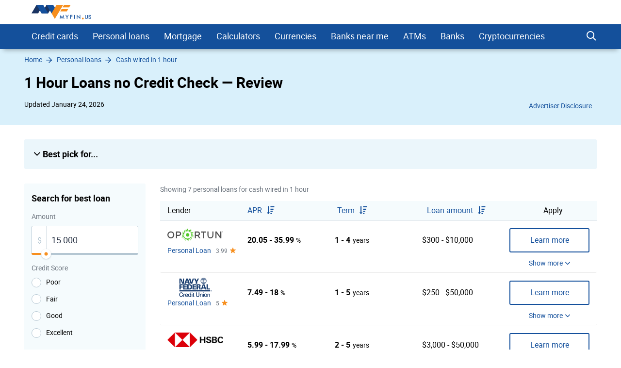

--- FILE ---
content_type: text/html; charset=UTF-8
request_url: https://myfin.us/personal-loans/cash-wired-in-1-hour
body_size: 14146
content:
<!DOCTYPE html><html lang="en"><head><meta charset="UTF-8"/><meta name="viewport" content="width=device-width, initial-scale=1"><meta name="lang" content="en"/><meta name="format-detection" content="telephone=no"><meta name="p:domain_verify" content="107824f5745d7913de1a508a7451ebe5"/><title>1 Hour Loans no Credit Check: Cash Loans Wired In One Hour</title><link rel="icon" href="/img/favicon/favicon.ico" type="image/x-icon"><link rel="apple-touch-icon-precomposed" href="/img/favicon/apple-touch-icon.png"><link rel="apple-touch-icon" sizes="60x60" href="/img/favicon/apple-touch-icon-60x60.png"><link rel="apple-touch-icon" sizes="72x72" href="/img/pwa/72_72_ios.png"><link rel="apple-touch-icon" sizes="76x76" href="/img/favicon/apple-touch-icon-76x76.png"><link rel="apple-touch-icon" sizes="120x120" href="/img/favicon/apple-touch-icon-120x120.png"><link rel="apple-touch-icon" sizes="144x144" href="/img/pwa/144_144_ios.png"><link rel="apple-touch-icon" sizes="152x152" href="/img/favicon/apple-touch-icon-152x152.png"><link rel="apple-touch-icon" sizes="180x180" href="/img/favicon/apple-touch-icon-180x180.png"><link rel="icon" type="image/png" href="/img/favicon/android-chrome-192x192.png" sizes="192x192"><link rel="icon" type="image/png" href="/img/favicon/favicon-96x96.png" sizes="96x96"><link rel="icon" type="image/png" href="/img/favicon/favicon-16x16.png" sizes="16x16"><meta name="msapplication-TileColor" content="#14509c"><meta name="theme-color" content="#14509c"/><meta name="mobile-web-app-capable" content="yes"><meta name="apple-mobile-web-app-capable" content="yes"><meta name="application-name" content="Myfin.us"><meta name="apple-mobile-web-app-title" content="Myfin.us"><meta name="facebook-domain-verification" content="d4xo5wwjt4ivmiyasa5rlm18j5f2te" /><meta name="fo-verify" content="860fae50-5f12-4cca-aea1-48110e77bc36"><meta name="a.validate.02" content="3TCJ0FgbHCFQpx2zWUGARm3jrRPeGgmiiuu8" /><meta name="clckd" content="71930566e2b28c4edf694808d0ca0ca0" /><link rel="preconnect" href="https://rum.u-team.by"><link rel="preload" href="https://myfin.us/fonts/roboto-regular-english-only.woff2"
as="font" crossorigin/><link rel="preload" href="https://myfin.us/fonts/roboto-bold-english-only.woff2"
as="font" crossorigin/><link rel="preload" href="https://myfin.us/fonts/icomoon.woff2?kz91s93iot42s1sx911" as="font"
crossorigin/><style>
@font-face {
font-family: roboto-regular;
font-display: swap;
font-weight: normal;
font-style: normal;
src: url(https://myfin.us/fonts/roboto-regular-english-only.woff2) format("woff2"),
url(https://myfin.us/fonts/roboto-regular-english-only.woff) format("woff"),
url(https://myfin.us/fonts/roboto-regular-english-only.ttf) format("truetype");
}
@font-face {
font-family: roboto-bold;
font-display: swap;
font-weight: normal;
font-style: normal;
src: url(https://myfin.us/fonts/roboto-bold-english-only.woff2) format("woff2"),
url(https://myfin.us/fonts/roboto-bold-english-only.woff) format("woff"),
url(https://myfin.us/fonts/roboto-bold-english-only.ttf) format("truetype");
}
@font-face {
font-family: roboto-light;
font-display: swap;
font-weight: normal;
font-style: normal;
src: url(https://myfin.us/fonts/roboto-light-english-only.woff2) format("woff2"),
url(https://myfin.us/fonts/roboto-light-english-only.woff) format("woff"),
url(https://myfin.us/fonts/roboto-light-english-only.ttf) format("truetype");
}
@font-face {
font-family: 'icomoon';
font-display: swap;
font-weight: normal;
font-style: normal;
src: url('https://myfin.us/fonts/icomoon.woff2?kz91s93iot42s1sx911') format('woff2'),
url('https://myfin.us/fonts/icomoon.woff?kz91s93iot42s1sx911') format('woff'),
url('https://myfin.us/fonts/icomoon.ttf?kz91s93iot42s1sx911') format("truetype");
}
html, body {
font-family: roboto-regular, Helvetica, Arial, sans-serif;
line-height: 1.2;
margin: 0;
padding: 0;
border: 0;
font-size: 100%;
vertical-align: baseline;
height: 100%;
-webkit-tap-highlight-color: rgba(0, 0, 0, 0);
}
[class^="icon-"], [class*=" icon-"] {
/* use !important to prevent issues with browser extensions that change fonts */
font-family: "icomoon" !important;
font-style: normal;
font-weight: normal;
font-variant: normal;
text-transform: none;
line-height: 1;
/* Better Font Rendering =========== */
-webkit-font-smoothing: antialiased;
-moz-osx-font-smoothing: grayscale;
}
</style><meta name="description" content="Personal Loans in 1 Hour Even with a Bad Credit History. Get Instant Personal Loans with an Instant Loan Decision without a Credit Check with Myfin!" /><meta property="og:image" content="https://myfin.us/img/og/personal_loans.jpg" /><meta property="og:title" content="1 Hour Loans no Credit Check: Cash Loans Wired In One Hour" /><meta property="og:description" content="Personal Loans in 1 Hour Even with a Bad Credit History. Get Instant Personal Loans with an Instant Loan Decision without a Credit Check with Myfin!" /><meta property="og:url" content="https://myfin.us/personal-loans/cash-wired-in-1-hour" /><meta property="og:type" content="website" /><link href="https://myfin.us/personal-loans/cash-wired-in-1-hour" rel="canonical"><link href="https://myfin.us/minify/df215e9acb1bad2692c6ae3107f0363e57a81345.css" rel="stylesheet"><script type="text/javascript">var GLOBAL_NAME = "PHPSESSID";</script><meta name="csrf-param" content="_csrf"><meta name="csrf-token" content="lDL3SAzNwjDgqN7hwnmp4uyq3RbGlvKyjG4Zos0JkhbOCpIhOfXvYavju7GLGNjRiOeOX5L1pujAFCzHpzmqRQ=="></head><body><!-- Google Tag Manager --><script>(function(w,d,s,l,i){w[l]=w[l]||[];w[l].push({'gtm.start':
new Date().getTime(),event:'gtm.js'});var f=d.getElementsByTagName(s)[0],
j=d.createElement(s),dl=l!='dataLayer'?'&l='+l:'';j.async=true;j.src=
'https://www.googletagmanager.com/gtm.js?id='+i+dl;f.parentNode.insertBefore(j,f);
})(window,document,'script','dataLayer','GTM-PRH8KRN');</script><!-- End Google Tag Manager --><!-- Matomo --><script>
var _paq = window._paq = window._paq || []
/* tracker methods like "setCustomDimension" should be called before "trackPageView" */
_paq.push(['trackPageView'])
_paq.push(['enableLinkTracking']);
(function () {
var u = 'https://rum.u-team.by/'
_paq.push(['setTrackerUrl', u + 'matomo.php'])
_paq.push(['setSiteId', '11'])
var d = document, g = d.createElement('script'), s = d.getElementsByTagName('script')[0]
g.type = 'text/javascript'
g.async = true
g.src = u + 'matomo.js'
s.parentNode.insertBefore(g, s)
})()
</script><noscript><p><img src="https://rum.u-team.by/matomo.php?idsite=11&amp;rec=1" style="border:0;" alt=""/></p></noscript><!-- End Matomo Code --><script> window.stat_url = 'L3RyYWNraW5nL3N0YXQ=';
window.api_ip_ref = 'L3RyYWNraW5nL2lwaWZ5';
window.user_identity_url = 'L3VzZXItaWRlbnRpdHkvcHVzaA==';
window.user_data_url = 'L3VzZXItaWRlbnRpdHkvcHVzaC1kYXRh';</script><div class="wrapper"><header class="header header--static"><div class="container container--big pt-10 pb-10"><div class="header__inner"><button class="header__logo-back-main_nav" aria-label="back to main menu" data-main_nav-btnback=""
title=""></button><a class="header__logo" href="/"><img src="/img/logo/logo.us.svg"
alt="myfin.us"></a><button class="hamburger hidden-lg hidden-md" aria-label="main menu show btn" data-main_nav-btn=""><span></span><span></span><span></span></button></div></div><div class="main_nav main_nav--static" id="main_nav"><div class="container container--big"><div class="main_nav__inner"><div class="main_nav___logo"><a href="/"><img src="/img/logo/logo-min.svg" alt="myfin.us"></a></div><nav class="main_nav__list-wrapper"><ul class="main_nav__list"><li class="main_nav__item main_nav__item-sub "><a class="main_nav__link" href="/credit-cards">Credit cards</a><div class="main_nav__sub"><div class="main_nav__sub-inner container container--big"><div class="main_nav__sub-cell "><ul class="main_nav__sub-list main_nav__sub-list--column-4 "><li class="main_nav__sub-item "><a class="main_nav__sub-link" href="/credit-cards/compare">Compare</a></li><li class="main_nav__sub-item "><a class="main_nav__sub-link" href="/credit-cards/rewards">Rewards</a></li><li class="main_nav__sub-item "><a class="main_nav__sub-link" href="/credit-cards/cash-back">Cash Back</a></li><li class="main_nav__sub-item "><a class="main_nav__sub-link" href="/credit-cards/balance-transfer">Balance Transfer</a></li><li class="main_nav__sub-item "><a class="main_nav__sub-link" href="/credit-cards/0-apr">0% APR</a></li><li class="main_nav__sub-item "><a class="main_nav__sub-link" href="/credit-cards/no-annual-fee">No Annual Fee</a></li><li class="main_nav__sub-item "><a class="main_nav__sub-link" href="/credit-cards/low-interest">Low Interest</a></li><li class="main_nav__sub-item "><a class="main_nav__sub-link" href="/credit-cards/sign-up-bonus">Sign Up Bonus</a></li><li class="main_nav__sub-item "><a class="main_nav__sub-link" href="/credit-cards/for-bad-credit">For Bad Credit</a></li><li class="main_nav__sub-item "><a class="main_nav__sub-link" href="/credit-cards/uber-and-lyft">Uber and Lyft</a></li><li class="main_nav__sub-item "><a class="main_nav__sub-link" href="/credit-cards/metal">Metal</a></li><li class="main_nav__sub-item "><a class="main_nav__sub-link" href="/credit-cards/american-express">American Express</a></li><li class="main_nav__sub-item "><a class="main_nav__sub-link" href="/credit-cards/graduates">For Graduates</a></li><li class="main_nav__sub-item "><a class="main_nav__sub-link" href="/credit-cards/travel-insurance">Insurance</a></li><li class="main_nav__sub-item "><a class="main_nav__sub-link" href="/credit-cards/secured">Secured</a></li><li class="main_nav__sub-item "><a class="main_nav__sub-link" href="/credit-cards/no-history">No History</a></li><li class="main_nav__sub-item "><a class="main_nav__sub-link" href="/credit-cards/travel">Travel</a></li><li class="main_nav__sub-item "><a class="main_nav__sub-link" href="/credit-cards/airline">Airlines</a></li><li class="main_nav__sub-item "><a class="main_nav__sub-link" href="/credit-cards/small-business">Small Business</a></li><li class="main_nav__sub-item "><a class="main_nav__sub-link" href="/credit-cards/hotel">Hotel</a></li><li class="main_nav__sub-item "><a class="main_nav__sub-link" href="/credit-cards/cool">Cool</a></li><li class="main_nav__sub-item "><a class="main_nav__sub-link" href="/credit-cards/car-rental">Car Rental</a></li><li class="main_nav__sub-item "><a class="main_nav__sub-link" href="/credit-cards/store">Store</a></li><li class="main_nav__sub-item "><a class="main_nav__sub-link" href="/credit-cards/military">Military</a></li></ul></div></div></div></li><li class="main_nav__item main_nav__item-sub "><a class="main_nav__link" href="https://myfin.us/personal-loans">Personal loans</a><div class="main_nav__sub"><div class="main_nav__sub-inner container container--big"><div class="main_nav__sub-cell "><ul class="main_nav__sub-list main_nav__sub-list--column-4 "><li class="main_nav__sub-item "><a class="main_nav__sub-link" href="/personal-loans/bad-credit">Personal Loans for Bad Credit</a></li><li class="main_nav__sub-item "><a class="main_nav__sub-link" href="/personal-loans/debt-consolidation-loan">Debt Consolidation Loans</a></li><li class="main_nav__sub-item "><a class="main_nav__sub-link" href="/personal-loans/installment-for-bad-credit">Installment Loans for Bad Credit</a></li><li class="main_nav__sub-item "><a class="main_nav__sub-link" href="/personal-loans/home-improvement">Home Improvement Loans</a></li><li class="main_nav__sub-item "><a class="main_nav__sub-link" href="/personal-loans/guaranteed-approval">Guaranteed Approval Loans</a></li><li class="main_nav__sub-item "><a class="main_nav__sub-link" href="/personal-loans/same-day">Same Day Personal Loans</a></li><li class="main_nav__sub-item "><a class="main_nav__sub-link" href="/personal-loans/emergency-loan">Emergency Loans</a></li><li class="main_nav__sub-item "><a class="main_nav__sub-link" href="/personal-loans/short-term">Short Term Personal Loans</a></li><li class="main_nav__sub-item "><a class="main_nav__sub-link" href="/personal-loans/low-interest">Low Interest Personal Loans</a></li><li class="main_nav__sub-item "><a class="main_nav__sub-link" href="/personal-loans/small-loan">Small Personal Loans</a></li><li class="main_nav__sub-item "><a class="main_nav__sub-link" href="/personal-loans/bank-loans">Bank Loans</a></li><li class="main_nav__sub-item "><a class="main_nav__sub-link" href="/personal-loans/dental">Dental Loans</a></li><li class="main_nav__sub-item "><a class="main_nav__sub-link" href="/personal-loans/fair-credit">Personal Loans for Fair Credit</a></li><li class="main_nav__sub-item "><a class="main_nav__sub-link" href="/personal-loans/no-credit-check">No Credit Check Loans</a></li><li class="main_nav__sub-item "><a class="main_nav__sub-link" href="/personal-loans/roof-building">Loans for Building a New Roof</a></li><li class="main_nav__sub-item "><a class="main_nav__sub-link" href="/personal-loans/unsecured">Unsecured Personal Loans</a></li><li class="main_nav__sub-item "><a class="main_nav__sub-link" href="/personal-loans/wedding">Personal Loans for Wedding</a></li><li class="main_nav__sub-item "><a class="main_nav__sub-link" href="/personal-loans/best-long-term-loan">Long Term Personal Loans</a></li><li class="main_nav__sub-item "><a class="main_nav__sub-link" href="/personal-loans/refinance">Refinance</a></li><li class="main_nav__sub-item "><a class="main_nav__sub-link" href="/personal-loans/moving">Loans for Moving and Relocation</a></li><li class="main_nav__sub-item "><a class="main_nav__sub-link" href="/personal-loans/kitchen-remodel-loan">Kitchen Remodel Loans</a></li><li class="main_nav__sub-item "><a class="main_nav__sub-link" href="/personal-loans/landscape-project">Loans for Landscaping Projects</a></li><li class="main_nav__sub-item "><a class="main_nav__sub-link" href="/personal-loans/secured">Secured Personal Loans</a></li><li class="main_nav__sub-item "><a class="main_nav__sub-link" href="/student-loans">Student loans</a></li><li class="main_nav__sub-item "><a class="main_nav__sub-link" href="/personal-loans/upgrade">Upgrade</a></li><li class="main_nav__sub-item "><a class="main_nav__sub-link" href="/personal-loans/lightstream">LightStream</a></li><li class="main_nav__sub-item "><a class="main_nav__sub-link" href="/personal-loans/upstart">Upstart</a></li><li class="main_nav__sub-item "><a class="main_nav__sub-link" href="/personal-loans/payoff">Payoff</a></li><li class="main_nav__sub-item "><a class="main_nav__sub-link" href="/personal-loans/rocket-loans">Rocket Loans</a></li><li class="main_nav__sub-item "><a class="main_nav__sub-link" href="/personal-loans/discover-bank">Discover</a></li><li class="main_nav__sub-item "><a class="main_nav__sub-link" href="/personal-loans/lendingclub">LendingClub</a></li><li class="main_nav__sub-item "><a class="main_nav__sub-link" href="/personal-loans/sofi">SoFi</a></li><li class="main_nav__sub-item "><a class="main_nav__sub-link" href="/personal-loans/onemain-financial">OneMain</a></li><li class="main_nav__sub-item "><a class="main_nav__sub-link" href="/personal-loans/prosper">Prosper</a></li><li class="main_nav__sub-item "><a class="main_nav__sub-link" href="/personal-loans/avant">Avant</a></li><li class="main_nav__sub-item "><a class="main_nav__sub-link" href="/personal-loans/marcus-by-goldman-sachs">Marcus by Goldman Sachs</a></li><li class="main_nav__sub-item "><a class="main_nav__sub-link" href="/personal-loans/best-egg">Best Egg</a></li></ul></div></div></div></li><li class="main_nav__item "><a class="main_nav__link" href="/mortgage/rates">Mortgage</a></li><li class="main_nav__item main_nav__item-sub "><a class="main_nav__link" href="javascript:;">Calculators</a><div class="main_nav__sub"><div class="main_nav__sub-inner container container--big"><div class="main_nav__sub-cell main_nav__sub-cell--50 "><ul class="main_nav__sub-list main_nav__sub-list--column-2 "><li class="main_nav__sub-item "><a class="main_nav__sub-link" href="/calculators/credit-card">Credit Card Calculator</a></li><li class="main_nav__sub-item "><a class="main_nav__sub-link" href="/calculators/credit-card-payoff-calculator">Credit Card Payoff Calculator</a></li><li class="main_nav__sub-item "><a class="main_nav__sub-link" href="/calculators/credit-card-utilization-ratio">Credit Card Utilization Calculator</a></li><li class="main_nav__sub-item "><a class="main_nav__sub-link" href="/calculators/credit-card-interest-calculator">Credit Card Interest Calculator</a></li><li class="main_nav__sub-item "><a class="main_nav__sub-link" href="/calculators/personal-loan">Personal Loan Calculator</a></li><li class="main_nav__sub-item "><a class="main_nav__sub-link" href="/calculators/mortgage-payment">Mortgage Payment Calculator</a></li></ul></div></div></div></li><li class="main_nav__item main_nav__item-sub "><a class="main_nav__link" href="https://myfin.us/currency-converter"> Currencies</a><div class="main_nav__sub"><div class="main_nav__sub-inner container container--big"><div class="main_nav__sub-cell main_nav__sub-cell--50 "><ul class="main_nav__sub-list main_nav__sub-list--column-2 "><li class="main_nav__sub-item "><a class="main_nav__sub-link" href="/currency-converter/usd-inr">USD to INR</a></li><li class="main_nav__sub-item "><a class="main_nav__sub-link" href="/currency-converter/usd-eur">USD to EUR</a></li><li class="main_nav__sub-item "><a class="main_nav__sub-link" href="/currency-converter/usd-gbp">USD to GBP</a></li><li class="main_nav__sub-item "><a class="main_nav__sub-link" href="/currency-converter/usd-jpy">USD to JPY</a></li><li class="main_nav__sub-item "><a class="main_nav__sub-link" href="/currency-converter/usd-cad">USD to CAD</a></li><li class="main_nav__sub-item "><a class="main_nav__sub-link" href="/currency-converter/usd-mxn">USD to MXN</a></li><li class="main_nav__sub-item "><a class="main_nav__sub-link" href="/currency-converter/inr-usd">INR to USD</a></li><li class="main_nav__sub-item "><a class="main_nav__sub-link" href="/currency-converter/eur-usd">EUR to USD</a></li><li class="main_nav__sub-item "><a class="main_nav__sub-link" href="/currency-converter/hkd-usd">HKD to USD</a></li><li class="main_nav__sub-item "><a class="main_nav__sub-link" href="/currency-converter/jpy-usd">JPY to USD</a></li><li class="main_nav__sub-item "><a class="main_nav__sub-link" href="/currency-converter/cad-usd">CAD to USD</a></li><li class="main_nav__sub-item "><a class="main_nav__sub-link" href="/currency-converter/mxn-usd">MXN to USD</a></li><li class="main_nav__sub-item "><a class="main_nav__sub-link" href="https://myfin.us/currency-converter/btc-usd">BTC to USD</a></li><li class="main_nav__sub-item "><a class="main_nav__sub-link" href="https://myfin.us/currency-converter/eth-usd">ETH to USD</a></li><li class="main_nav__sub-item "><a class="main_nav__sub-link" href="/currency-converter-widget">Currency converter widget</a></li></ul></div></div></div></li><li class="main_nav__item main_nav__item-sub "><a class="main_nav__link" href="https://myfin.us/bank/near-me">Banks near me</a><div class="main_nav__sub"><div class="main_nav__sub-inner container container--big"><div class="main_nav__sub-cell main_nav__sub-cell--50 "><ul class="main_nav__sub-list main_nav__sub-list--column-2 "><li class="main_nav__sub-item "><a class="main_nav__sub-link" href="/bank/near-me/chase">Chase Bank Near Me</a></li><li class="main_nav__sub-item "><a class="main_nav__sub-link" href="/bank/near-me/bank-of-america">Bank of America Near Me</a></li><li class="main_nav__sub-item "><a class="main_nav__sub-link" href="/bank/near-me/bbt">BB&T Near Me</a></li><li class="main_nav__sub-item "><a class="main_nav__sub-link" href="/bank/near-me/capital-one">Capital One Near Me</a></li><li class="main_nav__sub-item "><a class="main_nav__sub-link" href="/bank/near-me/huntington">Huntington Bank Near Me</a></li><li class="main_nav__sub-item "><a class="main_nav__sub-link" href="/bank/near-me/pnc">PNC Bank Near Me</a></li><li class="main_nav__sub-item "><a class="main_nav__sub-link" href="/bank/near-me/regions">Regions Bank Near Me</a></li><li class="main_nav__sub-item "><a class="main_nav__sub-link" href="/bank/near-me/suntrust">SunTrust Bank Near Me</a></li><li class="main_nav__sub-item "><a class="main_nav__sub-link" href="/bank/near-me/td-bank">TD Bank Near Me</a></li><li class="main_nav__sub-item "><a class="main_nav__sub-link" href="/bank/near-me/us-bank">US Bank Near Me</a></li><li class="main_nav__sub-item "><a class="main_nav__sub-link" href="/bank/near-me/wellsfargo">Wells Fargo Near Me</a></li><li class="main_nav__sub-item "><a class="main_nav__sub-link" href="/bank/near-me/navy-federal">Navy Federal Near Me</a></li></ul></div></div></div></li><li class="main_nav__item main_nav__item-sub "><a class="main_nav__link" href="https://myfin.us/bank/atm-near-me">ATMs</a><div class="main_nav__sub"><div class="main_nav__sub-inner container container--big"><div class="main_nav__sub-cell "><ul class="main_nav__sub-list main_nav__sub-list--column-4 "><li class="main_nav__sub-item "><a class="main_nav__sub-link" href="https://myfin.us/bank/atm-near-me/allpoint">Allpoint ATMs</a></li><li class="main_nav__sub-item "><a class="main_nav__sub-link" href="https://myfin.us/bank/atm-near-me/star">Star ATMs</a></li><li class="main_nav__sub-item "><a class="main_nav__sub-link" href="https://myfin.us/bank/atm-near-me/american-express">American Express ATMs</a></li><li class="main_nav__sub-item "><a class="main_nav__sub-link" href="https://myfin.us/bank/atm-near-me/cardtronics">Cardtronics ATMs</a></li><li class="main_nav__sub-item "><a class="main_nav__sub-link" href="https://myfin.us/bank/atm-near-me/accel">Accel ATMs</a></li><li class="main_nav__sub-item "><a class="main_nav__sub-link" href="https://myfin.us/bank/atm-near-me/co-op">Co-op Solutions ATMs</a></li><li class="main_nav__sub-item "><a class="main_nav__sub-link" href="https://myfin.us/bank/atm-near-me/sutton-bank">Sutton Bank ATMs</a></li><li class="main_nav__sub-item "><a class="main_nav__sub-link" href="https://myfin.us/bank/atm-near-me/sum-atm">SUM ATMs</a></li><li class="main_nav__sub-item "><a class="main_nav__sub-link" href="https://myfin.us/bank/atm-near-me/flagstar-bank">Flagstar Bank ATMs</a></li><li class="main_nav__sub-item "><a class="main_nav__sub-link" href="/bank/atm-near-me/bank-of-america">Bank of America ATMs</a></li><li class="main_nav__sub-item "><a class="main_nav__sub-link" href="https://myfin.us/bank/atm-near-me/wellsfargo">Wells Fargo ATMs</a></li><li class="main_nav__sub-item "><a class="main_nav__sub-link" href="https://myfin.us/bank/atm-near-me/citizens-bank">Citizens Bank ATMs</a></li><li class="main_nav__sub-item "><a class="main_nav__sub-link" href="https://myfin.us/bank/atm-near-me/first-premier-bank">First PREMIER Bank ATMs</a></li><li class="main_nav__sub-item "><a class="main_nav__sub-link" href="https://myfin.us/bank/atm-near-me/fifth-third-bank">Fifth Third Bank ATMs</a></li><li class="main_nav__sub-item "><a class="main_nav__sub-link" href="https://myfin.us/bank/atm-near-me/first-citizens-bank">First Citizens Bank ATMs</a></li><li class="main_nav__sub-item "><a class="main_nav__sub-link" href="https://myfin.us/bank/atm-near-me/prosperity-bank">Prosperity Bank ATMs</a></li><li class="main_nav__sub-item "><a class="main_nav__sub-link" href="/bank/atm-near-me/chase">Chase ATMs</a></li><li class="main_nav__sub-item "><a class="main_nav__sub-link" href="https://myfin.us/bank/atm-near-me/firstbank">FirstBank ATMs</a></li><li class="main_nav__sub-item "><a class="main_nav__sub-link" href="https://myfin.us/bank/atm-near-me/hsbc">HSBC ATMs</a></li><li class="main_nav__sub-item "><a class="main_nav__sub-link" href="https://myfin.us/bank/atm-near-me/umpqua-bank">Umpqua Bank ATMs</a></li><li class="main_nav__sub-item "><a class="main_nav__sub-link" href="https://myfin.us/bank/atm-near-me/pnc">PNC ATMs</a></li><li class="main_nav__sub-item "><a class="main_nav__sub-link" href="https://myfin.us/bank/atm-near-me/suntrust">SunTrust Bank ATMs</a></li><li class="main_nav__sub-item "><a class="main_nav__sub-link" href="https://myfin.us/bank/atm-near-me/united-bank">United Bank ATMs</a></li><li class="main_nav__sub-item "><a class="main_nav__sub-link" href="https://myfin.us/bank/atm-near-me/union-bank">Union Bank ATMs</a></li></ul></div></div></div></li><li class="main_nav__item main_nav__item-sub "><a class="main_nav__link" href="/banks">Banks</a><div class="main_nav__sub"><div class="main_nav__sub-inner container container--big"><div class="main_nav__sub-cell main_nav__sub-cell--50 "><ul class="main_nav__sub-list main_nav__sub-list--column-2 "><li class="main_nav__sub-item "><a class="main_nav__sub-link" href="/bank/chase">Chase Bank</a></li><li class="main_nav__sub-item "><a class="main_nav__sub-link" href="/bank/bank-of-america">Bank of America</a></li><li class="main_nav__sub-item "><a class="main_nav__sub-link" href="/bank/us-bank">US Bank</a></li><li class="main_nav__sub-item "><a class="main_nav__sub-link" href="/bank/regions">Regions Bank</a></li><li class="main_nav__sub-item "><a class="main_nav__sub-link" href="/bank/td-bank">TD Bank</a></li><li class="main_nav__sub-item "><a class="main_nav__sub-link" href="/bank/huntington">Huntington Bank</a></li><li class="main_nav__sub-item "><a class="main_nav__sub-link" href="/bank/bbt">BB&T</a></li><li class="main_nav__sub-item "><a class="main_nav__sub-link" href="/bank/wellsfargo">Wells Fargo</a></li><li class="main_nav__sub-item "><a class="main_nav__sub-link" href="/bank/suntrust">Suntrust</a></li><li class="main_nav__sub-item "><a class="main_nav__sub-link" href="/bank/navy-federal">Navy Federal</a></li><li class="main_nav__sub-item "><a class="main_nav__sub-link" href="/bank/capital-one">Capital One</a></li><li class="main_nav__sub-item "><a class="main_nav__sub-link" href="/bank/pnc">PNC</a></li></ul></div></div></div></li><li class="main_nav__item main_nav__item-sub "><a class="main_nav__link" href="https://myfin.us/cryptocurrencies">Cryptocurrencies</a><div class="main_nav__sub"><div class="main_nav__sub-inner container container--big"><div class="main_nav__sub-cell "><ul class="main_nav__sub-list main_nav__sub-list--column-4 "><li class="main_nav__sub-item "><a class="main_nav__sub-link" href="/cryptocurrencies/bitcoin">Bitcoin</a></li><li class="main_nav__sub-item "><a class="main_nav__sub-link" href="/cryptocurrencies/ethereum">Ethereum</a></li><li class="main_nav__sub-item "><a class="main_nav__sub-link" href="https://myfin.us/cryptocurrencies/tether">Tether</a></li><li class="main_nav__sub-item "><a class="main_nav__sub-link" href="https://myfin.us/cryptocurrencies/ripple">Ripple</a></li><li class="main_nav__sub-item "><a class="main_nav__sub-link" href="https://myfin.us/cryptocurrencies/dogecoin">Dogecoin</a></li><li class="main_nav__sub-item "><a class="main_nav__sub-link" href="https://myfin.us/cryptocurrencies/ethereumclassic">Ethereum Classic</a></li><li class="main_nav__sub-item "><a class="main_nav__sub-link" href="https://myfin.us/cryptocurrencies/zcash">ZCash</a></li><li class="main_nav__sub-item "><a class="main_nav__sub-link" href="https://myfin.us/cryptocurrencies/dotcoin">Dotcoin (Polkadot)</a></li><li class="main_nav__sub-item "><a class="main_nav__sub-link" href="/cryptocurrencies/eos">EOS</a></li><li class="main_nav__sub-item "><a class="main_nav__sub-link" href="https://myfin.us/cryptocurrencies/litecoin">Litecoin</a></li><li class="main_nav__sub-item "><a class="main_nav__sub-link" href="https://myfin.us/cryptocurrencies/digitalcash">DigitalCash</a></li><li class="main_nav__sub-item "><a class="main_nav__sub-link" href="https://myfin.us/cryptocurrencies/neo">NEO</a></li><li class="main_nav__sub-item "><a class="main_nav__sub-link" href="https://myfin.us/cryptocurrencies/stellar">Stellar</a></li><li class="main_nav__sub-item "><a class="main_nav__sub-link" href="https://myfin.us/cryptocurrencies/tronix">Tronix</a></li><li class="main_nav__sub-item "><a class="main_nav__sub-link" href="https://myfin.us/cryptocurrencies/bitcoincash">Bitcoin Cash / BCC</a></li><li class="main_nav__sub-item "><a class="main_nav__sub-link" href="https://myfin.us/cryptocurrencies/monero">Monero</a></li><li class="main_nav__sub-item "><a class="main_nav__sub-link" href="/cryptocurrencies/decentraland">Decentraland</a></li><li class="main_nav__sub-item "><a class="main_nav__sub-link" href="https://myfin.us/cryptocurrencies/enjincoin">Enjin Coin</a></li><li class="main_nav__sub-item "><a class="main_nav__sub-link" href="https://myfin.us/cryptocurrencies/tezos">Tezos</a></li><li class="main_nav__sub-item "><a class="main_nav__sub-link" href="/cryptocurrencies/digibyte">DIgiByte</a></li></ul></div></div></div></li></ul></nav><div class="main_nav__right"><div class="header-search"><button class="header-search__btn js-show-active" aria-label="search show btn"><span class="icon-search header-search__icon"></span></button><div class="header-search__fixed"><div class="container header-search__flex"><form class="header-search__form" action="/site/search"><label for="search">Search</label><input type="text" name="q" id="search"
placeholder="What do you want to find?"
class="header-search__input"></form><div class="close"><span class="close__item close__item--left"></span><span class="close__item close__item--right"></span></div></div></div></div></div></div></div></div></header><main class="content"><div class="best-card-offer" data-best-card-offer="offer"><div class="container container--big"><div class="best-card-offer__container"><div class="best-card-offer__close"><i class="icon-close"></i></div><div class="best-card-offer__info"><div class="card-short-description card-short-description--accent-link card-short-description--with-label"><div class="card-short-description__img"><span class="fake-link js_link_blank" onclick="generalAnalytics(&#039;list_top_offer&#039;, &#039;lightstream&#039;, &#039;credits&#039;, &#039;7&#039;, &#039;1&#039;, &#039;&#039;, &#039;&#039;, this);yahooAnalytics(&#039;list_top_offer&#039;, &#039;lightstream&#039;, &#039;credits&#039;, &#039;7&#039;, &#039;1&#039;, &#039;&#039;, &#039;&#039;, this);" data-link="&quot;https:\/\/www.myfinance.com\/reporting\/redir?redir=https%3A%2F%2Fwww.bankrate.com%2Floans%2Fpersonal-loans%2Fprequalification%2Floan-amount%3Fcobrand%3D339e1c3f-697c-469e-98ef-be9f725f5551%26ttcid%3D%7Bsub_id%7D%26pid%3Dmyfi_myfinus&amp;utm_campaign=myfinus-lightstream-spl-link&amp;sub_id={{session_id}}&quot;"><img class="load_image" src="/img/logo/logo--short.svg" alt="LightStream" data-url-img="/img/upload/lenders/logos/lightstream.svg"></span></div><div class="card-short-description__text"><span class="card-short-description__link fake-link js_link_blank" onclick="generalAnalytics(&#039;list_top_offer&#039;, &#039;lightstream&#039;, &#039;credits&#039;, &#039;7&#039;, &#039;1&#039;, &#039;&#039;, &#039;&#039;, this);yahooAnalytics(&#039;list_top_offer&#039;, &#039;lightstream&#039;, &#039;credits&#039;, &#039;7&#039;, &#039;1&#039;, &#039;&#039;, &#039;&#039;, this);" data-link="&quot;https:\/\/www.myfinance.com\/reporting\/redir?redir=https%3A%2F%2Fwww.bankrate.com%2Floans%2Fpersonal-loans%2Fprequalification%2Floan-amount%3Fcobrand%3D339e1c3f-697c-469e-98ef-be9f725f5551%26ttcid%3D%7Bsub_id%7D%26pid%3Dmyfi_myfinus&amp;utm_campaign=myfinus-lightstream-spl-link&amp;sub_id={{session_id}}&quot;">LightStream</span><span class="card-short-description__label">Limited offer</span><div class="card-short-description__subtitle">Personal Loan</div></div></div></div><div class="best-card-offer__pennon"><div class="card-short-description"><div class="card-short-description__text mr-30"><div class="fs-18">5.99 - 21.49 %
</div><div class="card-short-description__subtitle">APR</div></div><div class="card-short-description__text"><div class="fs-18">2 - 6 years
</div><div class="card-short-description__subtitle">Loan Term</div></div></div></div><div class="best-card-offer__btn"><span class="btn btn--green btn--middle btn--full fake-link js_link_blank" onclick="generalAnalytics(&#039;list_top_offer&#039;, &#039;lightstream&#039;, &#039;credits&#039;, &#039;7&#039;, &#039;1&#039;, &#039;&#039;, &#039;&#039;, this);yahooAnalytics(&#039;list_top_offer&#039;, &#039;lightstream&#039;, &#039;credits&#039;, &#039;7&#039;, &#039;1&#039;, &#039;&#039;, &#039;&#039;, this);" data-link="&quot;https:\/\/www.myfinance.com\/reporting\/redir?redir=https%3A%2F%2Fwww.bankrate.com%2Floans%2Fpersonal-loans%2Fprequalification%2Floan-amount%3Fcobrand%3D339e1c3f-697c-469e-98ef-be9f725f5551%26ttcid%3D%7Bsub_id%7D%26pid%3Dmyfi_myfinus&amp;utm_campaign=myfinus-lightstream-spl-link&amp;sub_id={{session_id}}&quot;">Check rates<i class="icon icon-lock ml-5"></i></span><div class="best-card-offer__subtitle">
On partner's site </div></div></div></div></div><div class="bg-blue pb-20"><div class="container container--big"><nav class="breadcrumb-block breadcrumb-block--v2"><ul class="breadcrumb " itemscope="" itemtype="https://schema.org/BreadcrumbList"><li itemprop='itemListElement' itemscope itemtype='https://schema.org/ListItem' class='breadcrumb__item'><a itemprop='item' class='breadcrumb__link' href='/'><span itemprop='name'>Home</span></a><meta itemprop='position' content='1' /></li><li itemprop='itemListElement' itemscope itemtype='https://schema.org/ListItem' class='breadcrumb__item'><a itemprop='item' class='breadcrumb__link' href='https://myfin.us/personal-loans'><span itemprop='name'>Personal loans</span></a><meta itemprop='position' content='2' /></li><li itemprop='itemListElement' itemscope itemtype='https://schema.org/ListItem' class='breadcrumb__item'><a itemprop='item' class='breadcrumb__link' href='https://myfin.us/personal-loans/cash-wired-in-1-hour'><span itemprop='name'>Cash wired in 1 hour</span></a><meta itemprop='position' content='3' /></li></ul></nav></div></div><section class="bg-blue section section--indent-bottom " ><div class="container container--big"><h1>1 Hour Loans no Credit Check — Review</h1><div class="flexable-content-wrapper"><div class="flexable-content-wrapper__item"><div class="publication-signature publication-signature--adaptive"><div class="publication-signature__date">Updated January 24, 2026 </div></div></div><div class="flexable-content-wrapper__item"><a href="/blog/credit-cards/advertiser-disclosure" class="fake-link fs-14 pr-10">
Advertiser Disclosure
</a></div></div></div></section><div id="best_pick" data-pjax-container="" data-pjax-push-state data-pjax-timeout="1000"><section class="section section--indent-top"><div class="container container--big"><div class="content-container content-container--rounded bg-lavender pjax-end_off-scroll"><div class="pick-block"><div class="pick-block__title" data-toggle-pickblock-content=""><div class="accent fs-18 best-pick-header">Best pick for...</div></div><div class="pick-block__content"><nav class="grid grid--col-2 grid--row-0 grid--col-gap-50 grid--row-gap-10"><ol><li class="mb-15"><a class="fake-link" data-js='slowly'
href="#product-104">Oportun® Personal Loan</a></li><li class="mb-15"><a class="fake-link" data-js='slowly'
href="#product-113">Navy Federal Credit Union Personal Loan</a></li><li class="mb-15"><a class="fake-link" data-js='slowly'
href="#product-118">HSBC Personal Loan</a></li><li class="mb-15"><a class="fake-link" data-js='slowly'
href="#product-121">Santander Bank Personal Loan</a></li></ol><ol><li class="mb-15"><a class="fake-link" data-js='slowly'
href="#product-122">KeyBank Personal Loan</a></li><li class="mb-15"><a class="fake-link" data-js='slowly'
href="#product-133">Old National Bank Personal Loan</a></li><li class="mb-15"><a class="fake-link" data-js='slowly'
href="#product-136">Customers Bank Personal Loan</a></li></ol></nav></div></div></div></div></section></div><div data-best-card-offer="trigger"></div><section class="section"><div class="container container--big"><div class="layout layout--with-sidebar-revert"><div class="layout__wrapper"><div class="layout__main"><div id="pj_product_list" data-pjax-container="" data-pjax-push-state data-pjax-timeout="10000"><div id="product_list" class="" data-total-count="7"><div class="mb-15"><div class="flex flex--wrap flex--jc-spb"><span class="fs-14 mr-10 sublime mt-5">Showing 7 personal loans for cash wired in 1 hour</span></div></div><div class="listing-products-table"><div class="o_auto pjax-sort-links"><div id="pjaxlinks_pj_product_list" class="listing-products-table__head"><div class="listing-products-table__cell">Lender</div><div class="listing-products-table__cell"><span class="table-sort-item"><span class="pjax-link" rel="nofollow" data-sort="rate" data-url="L3BlcnNvbmFsLWxvYW5zL2Nhc2gtd2lyZWQtaW4tMS1ob3VyP3NvcnQ9cmF0ZQ==">APR</span></span></div><div class="listing-products-table__cell"><span class="table-sort-item"><span class="pjax-link" rel="nofollow" data-sort="period" data-url="L3BlcnNvbmFsLWxvYW5zL2Nhc2gtd2lyZWQtaW4tMS1ob3VyP3NvcnQ9cGVyaW9k">Term</span></span></div><div class="listing-products-table__cell"><span class="table-sort-item"><span class="pjax-link" rel="nofollow" data-sort="amount" data-url="L3BlcnNvbmFsLWxvYW5zL2Nhc2gtd2lyZWQtaW4tMS1ob3VyP3NvcnQ9YW1vdW50">Loan amount</span></span></div><div class="listing-products-table__cell">Apply</div></div></div><div class="listing-products-table__body"><div id="product-104" class="listing-products-table__item" data-js="toggle-item" data-target="#additional-info-104" data-key="104"><div class="listing-product"><div class="listing-product__cell"><div class="listing-product__heading"><div class="listing-product__logo"><img class="load_image" src="/img/logo/logo--short.svg" alt="Personal Loan" data-url-img="/img/upload/lenders/logos/oportun.svg"></div><div class="listing-product__title"><span class="pr-10"><a href="/personal-loans/oportun/product-47" class="fake-link" data-event="stop" data-pjax="0">Personal Loan</a></span><div class="listing-product__rating"><span class="fs-12 sublime mr-5">3.99</span><div class="star-rating fs-12"><span class="star-rating__item star-rating__item--fill"></span></div></div></div></div></div><div class="listing-product__cell"><div class="listing-product__data"><div class="listing-product__subtitle">APR</div><span class="accent">20.05 - 35.99 </span><span class="fs-14">%</span></div></div><div class="listing-product__cell"><div class="listing-product__data"><div class="listing-product__subtitle">Term</div><span class="accent">1 - 4</span><span class="fs-14 pl-5">years</span></div></div><div class="listing-product__cell"><div class="listing-product__data"><div class="listing-product__subtitle">Loan amount</div><div>$300 - $10,000</div></div></div><div class="listing-product__cell"><span class="listing-product__more fake-link"></span></div><div class="listing-product__cell bg-light-blue" data-event="stop"><div class="listing-product__additional" id="additional-info-104"><span class="icon-close toggled" data-js="toggle-item"
data-target="#additional-info-104"></span><div class="tabs tabs--with-additional-content mt-15" data-tab="tab-parent"><div class="tabs__nav bb-1 b-dark" data-js="tabs-switch"><ul class="tabs__nav-list"><li class="tabs__nav-item active" data-tab="tab-parent-link"><a class="tabs__nav-btn" href="#tab-66-1041"
data-tab="tab-link"
data-pjax="0">General</a></li><li class="tabs__nav-item" data-tab="tab-parent-link"><a class="tabs__nav-btn" href="#tab-66-1042"
data-tab="tab-link" data-pjax="0">Pros & Cons</a></li><li class="tabs__nav-item" data-tab="tab-parent-link"><a class="tabs__nav-btn" href="#tab-66-1043" data-tab="tab-link"
data-pjax="0">Details</a></li></ul></div><div class="tabs__content"><div class="tabs__container active" id="tab-66-1041" data-tab="tab-item"><div class=""><ul class="params-list params-list--title-fixed-width grid grid--row-1 grid--col-gap-20 grid--row-gap-10 grid--col-2 "><li class="params-list__item"><div class="params-list__item-title">Minimum credit:</div><div class="params-list__item-data"><div class="scorer scorer--content-only"><div class="scorer__scorer"><img class="load_image" src="/img/logo/logo--short.svg" alt="scorer" data-url-img="/img/icons/svg/common/img-score-1.svg"></div><div class="scorer__content"><span class="accent fs-14">Poor (300-579)</span></div></div></div></li><li class="params-list__item"><div class="params-list__item-title">Origination fee:</div><div class="params-list__item-data">1 - 10%</div></li><li class="params-list__item"><div class="params-list__item-title">Funds available in:</div><div class="params-list__item-data">1 business day.</div></li><li class="params-list__item"><div class="params-list__item-title">Loan Purpose:</div><div class="params-list__item-data">Personal Loan</div></li></ul></div></div><div class="tabs__container" id="tab-66-1042" data-tab="tab-item"><ul class="params-list params-list--title-fixed-width-2 params-list--table params-list--table--no-borders"><li class="params-list__item"><div class="params-list__item-title">Pros:</div><div class="params-list__item-data"><ul class="list list--check"><li>No credit or income requirements</li><li>Joint, cosign, & secured loan options</li><li>Establish credit history</li><li>Small loan amounts</li><li>Pre-qualification available</li></ul></div></li><li class="params-list__item"><div class="params-list__item-title">Cons:</div><div class="params-list__item-data"><ul class="list list--dotted"><li>Not available everywhere
</li><li>High interest
</li><li>Inflexible payment terms
</li><li>Non-transparent terms
</li><li>Reports to only two credit bureaus</li></ul></div></li></ul></div><div class="tabs__container" id="tab-66-1043" data-tab="tab-item"><p><p>Oportun® provides loans with rates between 20.05% - 35.99% APR.
</p><p>Oportun® personal loans typically start at $300 and go up to $6,000 for new customers, $7,500 for returning customers, and $10,000 for secured loans. Typical loan terms are between 12 and 48 months.
</p><p>Oportun® loans do not have an application or prepayment fee, but they do charge an origination fee that depends on your state and is calculated as part of your APR.
</p></p></div></div><div class="tabs__additional-content fs-14"><a href="/personal-loans/oportun/product-47" data-pjax="0">See Oportun® full product review <i class="ml-5 icon-arrow-right"></i></a></div></div></div></div><div class="listing-product__cell"><div class="listing-product__btn"><a href="/personal-loans/oportun/product-47" class="btn btn--transparent-blue btn--middle btn--full" data-event="stop" data-pjax="0">Learn more</a></div></div></div></div><div id="product-113" class="listing-products-table__item" data-js="toggle-item" data-target="#additional-info-113" data-key="113"><div class="listing-product"><div class="listing-product__cell"><div class="listing-product__heading"><div class="listing-product__logo"><img class="load_image" src="/img/logo/logo--short.svg" alt="Personal Loan" data-url-img="/bank_logo/logos/navy-federal.svg"></div><div class="listing-product__title"><span class="pr-10"><a href="/personal-loans/navy-federal/product-52" class="fake-link" data-event="stop" data-pjax="0">Personal Loan</a></span><div class="listing-product__rating"><span class="fs-12 sublime mr-5">5</span><div class="star-rating fs-12"><span class="star-rating__item star-rating__item--fill"></span></div></div></div></div></div><div class="listing-product__cell"><div class="listing-product__data"><div class="listing-product__subtitle">APR</div><span class="accent">7.49 - 18 </span><span class="fs-14">%</span></div></div><div class="listing-product__cell"><div class="listing-product__data"><div class="listing-product__subtitle">Term</div><span class="accent">1 - 5</span><span class="fs-14 pl-5">years</span></div></div><div class="listing-product__cell"><div class="listing-product__data"><div class="listing-product__subtitle">Loan amount</div><div>$250 - $50,000</div></div></div><div class="listing-product__cell"><span class="listing-product__more fake-link"></span></div><div class="listing-product__cell bg-light-blue" data-event="stop"><div class="listing-product__additional" id="additional-info-113"><span class="icon-close toggled" data-js="toggle-item"
data-target="#additional-info-113"></span><div class="tabs tabs--with-additional-content mt-15" data-tab="tab-parent"><div class="tabs__nav bb-1 b-dark" data-js="tabs-switch"><ul class="tabs__nav-list"><li class="tabs__nav-item active" data-tab="tab-parent-link"><a class="tabs__nav-btn" href="#tab-66-1131"
data-tab="tab-link"
data-pjax="0">General</a></li><li class="tabs__nav-item" data-tab="tab-parent-link"><a class="tabs__nav-btn" href="#tab-66-1132"
data-tab="tab-link" data-pjax="0">Pros & Cons</a></li><li class="tabs__nav-item" data-tab="tab-parent-link"><a class="tabs__nav-btn" href="#tab-66-1133" data-tab="tab-link"
data-pjax="0">Details</a></li></ul></div><div class="tabs__content"><div class="tabs__container active" id="tab-66-1131" data-tab="tab-item"><div class=""><ul class="params-list params-list--title-fixed-width grid grid--row-1 grid--col-gap-20 grid--row-gap-10 grid--col-2 "><li class="params-list__item"><div class="params-list__item-title">Minimum credit:</div><div class="params-list__item-data"><div class="scorer scorer--content-only"><div class="scorer__scorer"><img class="load_image" src="/img/logo/logo--short.svg" alt="scorer" data-url-img="/img/icons/svg/common/img-score-1.svg"></div><div class="scorer__content"><span class="accent fs-14">Poor (300-579)</span></div></div></div></li><li class="params-list__item"><div class="params-list__item-title">Origination fee:</div><div class="params-list__item-data">No origination fee.</div></li><li class="params-list__item"><div class="params-list__item-title">Funds available in:</div><div class="params-list__item-data">The same day.</div></li><li class="params-list__item"><div class="params-list__item-title">Loan Purpose:</div><div class="params-list__item-data">Personal Loan</div></li></ul></div></div><div class="tabs__container" id="tab-66-1132" data-tab="tab-item"><ul class="params-list params-list--title-fixed-width-2 params-list--table params-list--table--no-borders"><li class="params-list__item"><div class="params-list__item-title">Pros:</div><div class="params-list__item-data"><ul class="list list--check"><li>No prepayment fees</li><li>No origination fee</li></ul></div></li><li class="params-list__item"><div class="params-list__item-title">Cons:</div><div class="params-list__item-data"><ul class="list list--dotted"><li>No autopay discount</li></ul></div></li></ul></div><div class="tabs__container" id="tab-66-1133" data-tab="tab-item"><p><p>Navy Federal Credit Union offers loans ranging from $250 to $50,000. Personal loans are available only to Navy Federal members.
</p><p>The APR range is from 7.49% to 18.00%.
</p></p></div></div><div class="tabs__additional-content fs-14"><a href="/personal-loans/navy-federal/product-52" data-pjax="0">See Navy Federal Credit Union full product review <i class="ml-5 icon-arrow-right"></i></a></div></div></div></div><div class="listing-product__cell"><div class="listing-product__btn"><a href="/personal-loans/navy-federal/product-52" class="btn btn--transparent-blue btn--middle btn--full" data-event="stop" data-pjax="0">Learn more</a></div></div></div></div><div id="product-118" class="listing-products-table__item" data-js="toggle-item" data-target="#additional-info-118" data-key="118"><div class="listing-product"><div class="listing-product__cell"><div class="listing-product__heading"><div class="listing-product__logo"><img class="load_image" src="/img/logo/logo--short.svg" alt="Personal Loan" data-url-img="/bank_logo/logos/hsbc.png"></div><div class="listing-product__title"><span class="pr-10"><a href="/personal-loans/hsbc/product-55" class="fake-link" data-event="stop" data-pjax="0">Personal Loan</a></span><div class="listing-product__rating"><span class="fs-12 sublime mr-5">4.81</span><div class="star-rating fs-12"><span class="star-rating__item star-rating__item--fill"></span></div></div></div></div></div><div class="listing-product__cell"><div class="listing-product__data"><div class="listing-product__subtitle">APR</div><span class="accent">5.99 - 17.99 </span><span class="fs-14">%</span></div></div><div class="listing-product__cell"><div class="listing-product__data"><div class="listing-product__subtitle">Term</div><span class="accent">2 - 5</span><span class="fs-14 pl-5">years</span></div></div><div class="listing-product__cell"><div class="listing-product__data"><div class="listing-product__subtitle">Loan amount</div><div>$3,000 - $50,000</div></div></div><div class="listing-product__cell"><span class="listing-product__more fake-link"></span></div><div class="listing-product__cell bg-light-blue" data-event="stop"><div class="listing-product__additional" id="additional-info-118"><span class="icon-close toggled" data-js="toggle-item"
data-target="#additional-info-118"></span><div class="tabs tabs--with-additional-content mt-15" data-tab="tab-parent"><div class="tabs__nav bb-1 b-dark" data-js="tabs-switch"><ul class="tabs__nav-list"><li class="tabs__nav-item active" data-tab="tab-parent-link"><a class="tabs__nav-btn" href="#tab-66-1181"
data-tab="tab-link"
data-pjax="0">General</a></li><li class="tabs__nav-item" data-tab="tab-parent-link"><a class="tabs__nav-btn" href="#tab-66-1182"
data-tab="tab-link" data-pjax="0">Pros & Cons</a></li><li class="tabs__nav-item" data-tab="tab-parent-link"><a class="tabs__nav-btn" href="#tab-66-1183" data-tab="tab-link"
data-pjax="0">Details</a></li></ul></div><div class="tabs__content"><div class="tabs__container active" id="tab-66-1181" data-tab="tab-item"><div class=""><ul class="params-list params-list--title-fixed-width grid grid--row-1 grid--col-gap-20 grid--row-gap-10 grid--col-2 "><li class="params-list__item"><div class="params-list__item-title">Minimum credit:</div><div class="params-list__item-data"><div class="scorer scorer--content-only"><div class="scorer__scorer"><img class="load_image" src="/img/logo/logo--short.svg" alt="scorer" data-url-img="/img/icons/svg/common/img-score-3.svg"></div><div class="scorer__content"><span class="accent fs-14">Good (670-739)</span></div></div></div></li><li class="params-list__item"><div class="params-list__item-title">Origination fee:</div><div class="params-list__item-data">No origination fee.</div></li><li class="params-list__item"><div class="params-list__item-title">Funds available in:</div><div class="params-list__item-data">The same day.</div></li><li class="params-list__item"><div class="params-list__item-title">Loan Purpose:</div><div class="params-list__item-data">Personal Loan</div></li></ul></div></div><div class="tabs__container" id="tab-66-1182" data-tab="tab-item"><ul class="params-list params-list--title-fixed-width-2 params-list--table params-list--table--no-borders"><li class="params-list__item"><div class="params-list__item-title">Pros:</div><div class="params-list__item-data"><ul class="list list--check"><li>No origination fee</li></ul></div></li><li class="params-list__item"><div class="params-list__item-title">Cons:</div><div class="params-list__item-data"><ul class="list list--dotted"><li>No co-sign or secured loan option</li></ul></div></li></ul></div><div class="tabs__container" id="tab-66-1183" data-tab="tab-item"><p><p>HSBC offers personal loans up to $50,000 with rates from 5.99% to 17.99%. Loan terms are available for 2 or 5 years.
</p><p>HSBC does not charge origination, late payment and check processing fees.
</p></p></div></div><div class="tabs__additional-content fs-14"><a href="/personal-loans/hsbc/product-55" data-pjax="0">See HSBC full product review <i class="ml-5 icon-arrow-right"></i></a></div></div></div></div><div class="listing-product__cell"><div class="listing-product__btn"><a href="/personal-loans/hsbc/product-55" class="btn btn--transparent-blue btn--middle btn--full" data-event="stop" data-pjax="0">Learn more</a></div></div></div></div><div id="product-121" class="listing-products-table__item" data-js="toggle-item" data-target="#additional-info-121" data-key="121"><div class="listing-product"><div class="listing-product__cell"><div class="listing-product__heading"><div class="listing-product__logo"><img class="load_image" src="/img/logo/logo--short.svg" alt="Personal Loan" data-url-img="/bank_logo/logos/santander-bank.svg"></div><div class="listing-product__title"><span class="pr-10"><a href="/personal-loans/santander-bank/product-58" class="fake-link" data-event="stop" data-pjax="0">Personal Loan</a></span><div class="listing-product__rating"><span class="fs-12 sublime mr-5">5</span><div class="star-rating fs-12"><span class="star-rating__item star-rating__item--fill"></span></div></div></div></div></div><div class="listing-product__cell"><div class="listing-product__data"><div class="listing-product__subtitle">APR</div><span class="accent">6.99 - 24.99 </span><span class="fs-14">%</span><div class="sublime fs-12 pt-5 ">with Autopay</div></div></div><div class="listing-product__cell"><div class="listing-product__data"><div class="listing-product__subtitle">Term</div><span class="accent">3 - 7</span><span class="fs-14 pl-5">years</span></div></div><div class="listing-product__cell"><div class="listing-product__data"><div class="listing-product__subtitle">Loan amount</div><div>$5,000 - $50,000</div></div></div><div class="listing-product__cell"><span class="listing-product__more fake-link"></span></div><div class="listing-product__cell bg-light-blue" data-event="stop"><div class="listing-product__additional" id="additional-info-121"><span class="icon-close toggled" data-js="toggle-item"
data-target="#additional-info-121"></span><div class="tabs tabs--with-additional-content mt-15" data-tab="tab-parent"><div class="tabs__nav bb-1 b-dark" data-js="tabs-switch"><ul class="tabs__nav-list"><li class="tabs__nav-item active" data-tab="tab-parent-link"><a class="tabs__nav-btn" href="#tab-66-1211"
data-tab="tab-link"
data-pjax="0">General</a></li><li class="tabs__nav-item" data-tab="tab-parent-link"><a class="tabs__nav-btn" href="#tab-66-1212"
data-tab="tab-link" data-pjax="0">Pros & Cons</a></li><li class="tabs__nav-item" data-tab="tab-parent-link"><a class="tabs__nav-btn" href="#tab-66-1213" data-tab="tab-link"
data-pjax="0">Details</a></li></ul></div><div class="tabs__content"><div class="tabs__container active" id="tab-66-1211" data-tab="tab-item"><div class=""><ul class="params-list params-list--title-fixed-width grid grid--row-1 grid--col-gap-20 grid--row-gap-10 grid--col-2 "><li class="params-list__item"><div class="params-list__item-title">Minimum credit:</div><div class="params-list__item-data"><div class="scorer scorer--content-only"><div class="scorer__scorer"><img class="load_image" src="/img/logo/logo--short.svg" alt="scorer" data-url-img="/img/icons/svg/common/img-score-1.svg"></div><div class="scorer__content"><span class="accent fs-14">Poor (300-579)</span></div></div></div></li><li class="params-list__item"><div class="params-list__item-title">Autopay discount:</div><div class="params-list__item-data">0.25%</div></li><li class="params-list__item"><div class="params-list__item-title">Origination fee:</div><div class="params-list__item-data">No origination fee.</div></li><li class="params-list__item"><div class="params-list__item-title">Funds available in:</div><div class="params-list__item-data">The same day.</div></li><li class="params-list__item"><div class="params-list__item-title">Loan Purpose:</div><div class="params-list__item-data">Personal Loan</div></li></ul></div></div><div class="tabs__container" id="tab-66-1212" data-tab="tab-item"><ul class="params-list params-list--title-fixed-width-2 params-list--table params-list--table--no-borders"><li class="params-list__item"><div class="params-list__item-title">Pros:</div><div class="params-list__item-data"><ul class="list list--check"><li>No origination fees</li><li>No closing fee </li><li>No prepayment penalties</li></ul></div></li><li class="params-list__item"><div class="params-list__item-title">Cons:</div><div class="params-list__item-data"><ul class="list list--dotted"><li>Not available in all states</li></ul></div></li></ul></div><div class="tabs__container" id="tab-66-1213" data-tab="tab-item"><p><p>Santander offers personal loans ranging from $5,000 to $50,000 with flexible terms of 3 to 7 years. Rates range from 6.99% to 24.99%. Save 0.25% on your rate when you set up automatic payments from any deposit account.
</p></p></div></div><div class="tabs__additional-content fs-14"><a href="/personal-loans/santander-bank/product-58" data-pjax="0">See Santander Bank full product review <i class="ml-5 icon-arrow-right"></i></a></div></div></div></div><div class="listing-product__cell"><div class="listing-product__btn"><a href="/personal-loans/santander-bank/product-58" class="btn btn--transparent-blue btn--middle btn--full" data-event="stop" data-pjax="0">Learn more</a></div></div></div></div><div id="product-122" class="listing-products-table__item" data-js="toggle-item" data-target="#additional-info-122" data-key="122"><div class="listing-product"><div class="listing-product__cell"><div class="listing-product__heading"><div class="listing-product__logo"><img class="load_image" src="/img/logo/logo--short.svg" alt="Personal Loan" data-url-img="/bank_logo/logos/keybank.svg"></div><div class="listing-product__title"><span class="pr-10"><a href="/personal-loans/keybank/product-59" class="fake-link" data-event="stop" data-pjax="0">Personal Loan</a></span><div class="listing-product__rating"><span class="fs-12 sublime mr-5">5</span><div class="star-rating fs-12"><span class="star-rating__item star-rating__item--fill"></span></div></div></div></div></div><div class="listing-product__cell"><div class="listing-product__data"><div class="listing-product__subtitle">APR</div><span class="accent">5.99 - 15.32 </span><span class="fs-14">%</span><div class="sublime fs-12 pt-5 ">with Autopay</div></div></div><div class="listing-product__cell"><div class="listing-product__data"><div class="listing-product__subtitle">Term</div><span class="accent">1 - 7</span><span class="fs-14 pl-5">years</span></div></div><div class="listing-product__cell"><div class="listing-product__data"><div class="listing-product__subtitle">Loan amount</div><div>$5,000 - $50,000</div></div></div><div class="listing-product__cell"><span class="listing-product__more fake-link"></span></div><div class="listing-product__cell bg-light-blue" data-event="stop"><div class="listing-product__additional" id="additional-info-122"><span class="icon-close toggled" data-js="toggle-item"
data-target="#additional-info-122"></span><div class="tabs tabs--with-additional-content mt-15" data-tab="tab-parent"><div class="tabs__nav bb-1 b-dark" data-js="tabs-switch"><ul class="tabs__nav-list"><li class="tabs__nav-item active" data-tab="tab-parent-link"><a class="tabs__nav-btn" href="#tab-66-1221"
data-tab="tab-link"
data-pjax="0">General</a></li><li class="tabs__nav-item" data-tab="tab-parent-link"><a class="tabs__nav-btn" href="#tab-66-1222"
data-tab="tab-link" data-pjax="0">Pros & Cons</a></li><li class="tabs__nav-item" data-tab="tab-parent-link"><a class="tabs__nav-btn" href="#tab-66-1223" data-tab="tab-link"
data-pjax="0">Details</a></li></ul></div><div class="tabs__content"><div class="tabs__container active" id="tab-66-1221" data-tab="tab-item"><div class=""><ul class="params-list params-list--title-fixed-width grid grid--row-1 grid--col-gap-20 grid--row-gap-10 grid--col-2 "><li class="params-list__item"><div class="params-list__item-title">Minimum credit:</div><div class="params-list__item-data"><div class="scorer scorer--content-only"><div class="scorer__scorer"><img class="load_image" src="/img/logo/logo--short.svg" alt="scorer" data-url-img="/img/icons/svg/common/img-score-4.svg"></div><div class="scorer__content"><span class="accent fs-14">Excellent (740-799)</span></div></div></div></li><li class="params-list__item"><div class="params-list__item-title">Autopay discount:</div><div class="params-list__item-data">0.25%</div></li><li class="params-list__item"><div class="params-list__item-title">Origination fee:</div><div class="params-list__item-data">No origination fee.</div></li><li class="params-list__item"><div class="params-list__item-title">Funds available in:</div><div class="params-list__item-data">The same day.</div></li><li class="params-list__item"><div class="params-list__item-title">Loan Purpose:</div><div class="params-list__item-data">Personal Loan</div></li></ul></div></div><div class="tabs__container" id="tab-66-1222" data-tab="tab-item"><ul class="params-list params-list--title-fixed-width-2 params-list--table params-list--table--no-borders"><li class="params-list__item"><div class="params-list__item-title">Pros:</div><div class="params-list__item-data"><ul class="list list--check"><li>No fees</li><li>Fast approval and funding</li><li>Rate discount for autopay</li></ul></div></li><li class="params-list__item"><div class="params-list__item-title">Cons:</div><div class="params-list__item-data"><ul class="list list--dotted"><li>Only available in 15 U.S. states</li><li>Credit score of 780 or higher</li></ul></div></li></ul></div><div class="tabs__container" id="tab-66-1223" data-tab="tab-item"><p><p>The Annual Percentage Rate of Keybank personal loans ranges between 5.99% to 15.32%.
</p><p>The APR may vary based on the state of residence. The APR charged by KeyBank across Key's footprint (OH, IN, MI, PA, NY, MA, CT, VT, ME, CO, ID, UT, WA, OR, AK) includes a 0.25% discount for electing to have the monthly payment automatically deducted from a KeyBank checking or savings account.
</p><p>The loan amount ranges from $5,000 to $50,000.
</p></p></div></div><div class="tabs__additional-content fs-14"><a href="/personal-loans/keybank/product-59" data-pjax="0">See KeyBank full product review <i class="ml-5 icon-arrow-right"></i></a></div></div></div></div><div class="listing-product__cell"><div class="listing-product__btn"><a href="/personal-loans/keybank/product-59" class="btn btn--transparent-blue btn--middle btn--full" data-event="stop" data-pjax="0">Learn more</a></div></div></div></div><div id="product-133" class="listing-products-table__item" data-js="toggle-item" data-target="#additional-info-133" data-key="133"><div class="listing-product"><div class="listing-product__cell"><div class="listing-product__heading"><div class="listing-product__logo"><img class="load_image" src="/img/logo/logo--short.svg" alt="Personal Loan" data-url-img="/bank_logo/logos/old-national-bank.svg"></div><div class="listing-product__title"><span class="pr-10"><a href="/personal-loans/old-national-bank/product-68" class="fake-link" data-event="stop" data-pjax="0">Personal Loan</a></span><div class="listing-product__rating"><span class="fs-12 sublime mr-5">5</span><div class="star-rating fs-12"><span class="star-rating__item star-rating__item--fill"></span></div></div></div></div></div><div class="listing-product__cell"><div class="listing-product__data"><div class="listing-product__subtitle">APR</div><span class="accent">7.12 - 8.2 </span><span class="fs-14">%</span></div></div><div class="listing-product__cell"><div class="listing-product__data"><div class="listing-product__subtitle">Term</div><span class="accent">4 - 7</span><span class="fs-14 pl-5">years</span></div></div><div class="listing-product__cell"><div class="listing-product__data"><div class="listing-product__subtitle">Loan amount</div><div>$2,500 - $35,000</div></div></div><div class="listing-product__cell"><span class="listing-product__more fake-link"></span></div><div class="listing-product__cell bg-light-blue" data-event="stop"><div class="listing-product__additional" id="additional-info-133"><span class="icon-close toggled" data-js="toggle-item"
data-target="#additional-info-133"></span><div class="tabs tabs--with-additional-content mt-15" data-tab="tab-parent"><div class="tabs__nav bb-1 b-dark" data-js="tabs-switch"><ul class="tabs__nav-list"><li class="tabs__nav-item active" data-tab="tab-parent-link"><a class="tabs__nav-btn" href="#tab-66-1331"
data-tab="tab-link"
data-pjax="0">General</a></li><li class="tabs__nav-item" data-tab="tab-parent-link"><a class="tabs__nav-btn" href="#tab-66-1332"
data-tab="tab-link" data-pjax="0">Pros & Cons</a></li><li class="tabs__nav-item" data-tab="tab-parent-link"><a class="tabs__nav-btn" href="#tab-66-1333" data-tab="tab-link"
data-pjax="0">Details</a></li></ul></div><div class="tabs__content"><div class="tabs__container active" id="tab-66-1331" data-tab="tab-item"><div class=""><ul class="params-list params-list--title-fixed-width grid grid--row-1 grid--col-gap-20 grid--row-gap-10 grid--col-2 "><li class="params-list__item"><div class="params-list__item-title">Minimum credit:</div><div class="params-list__item-data"><div class="scorer scorer--content-only"><div class="scorer__scorer"><img class="load_image" src="/img/logo/logo--short.svg" alt="scorer" data-url-img="/img/icons/svg/common/img-score-2.svg"></div><div class="scorer__content"><span class="accent fs-14">Fair (580-669)</span></div></div></div></li><li class="params-list__item"><div class="params-list__item-title">Origination fee:</div><div class="params-list__item-data">None</div></li><li class="params-list__item"><div class="params-list__item-title">Funds available in:</div><div class="params-list__item-data">The same day.</div></li><li class="params-list__item"><div class="params-list__item-title">Loan Purpose:</div><div class="params-list__item-data">Personal Loan</div></li></ul></div></div><div class="tabs__container" id="tab-66-1332" data-tab="tab-item"><ul class="params-list params-list--title-fixed-width-2 params-list--table params-list--table--no-borders"><li class="params-list__item"><div class="params-list__item-title">Pros:</div><div class="params-list__item-data"><ul class="list list--check"><li>No collateral</li></ul></div></li><li class="params-list__item"><div class="params-list__item-title">Cons:</div><div class="params-list__item-data"><ul class="list list--dotted"><li>Documentation fee</li></ul></div></li></ul></div><div class="tabs__container" id="tab-66-1333" data-tab="tab-item"><p><p>Old National Bank offers loans from $2,500 to $35,000. All personal loans come with a $150 documentation fee.
</p><p>Maximum loan term is 84 months for home improvement, 72 months for debt consolidation and 48 months for all other purposes.
</p></p></div></div><div class="tabs__additional-content fs-14"><a href="/personal-loans/old-national-bank/product-68" data-pjax="0">See Old National Bank full product review <i class="ml-5 icon-arrow-right"></i></a></div></div></div></div><div class="listing-product__cell"><div class="listing-product__btn"><a href="/personal-loans/old-national-bank/product-68" class="btn btn--transparent-blue btn--middle btn--full" data-event="stop" data-pjax="0">Learn more</a></div></div></div></div><div id="product-136" class="listing-products-table__item" data-js="toggle-item" data-target="#additional-info-136" data-key="136"><div class="listing-product"><div class="listing-product__cell"><div class="listing-product__heading"><div class="listing-product__logo"><img class="load_image" src="/img/logo/logo--short.svg" alt="Personal Loan" data-url-img="/bank_logo/logos/customers-bank.svg"></div><div class="listing-product__title"><span class="pr-10"><a href="/personal-loans/customers-bank/product-71" class="fake-link" data-event="stop" data-pjax="0">Personal Loan</a></span><div class="listing-product__rating"><span class="fs-12 sublime mr-5">4.07</span><div class="star-rating fs-12"><span class="star-rating__item star-rating__item--fill"></span></div></div></div></div></div><div class="listing-product__cell"><div class="listing-product__data"><div class="listing-product__subtitle">APR</div><span class="accent">6.32 - 21.99 </span><span class="fs-14">%</span></div></div><div class="listing-product__cell"><div class="listing-product__data"><div class="listing-product__subtitle">Term</div><span class="accent">3 - 5</span><span class="fs-14 pl-5">years</span></div></div><div class="listing-product__cell"><div class="listing-product__data"><div class="listing-product__subtitle">Loan amount</div><div>$5,000 - $50,000</div></div></div><div class="listing-product__cell"><span class="listing-product__more fake-link"></span></div><div class="listing-product__cell bg-light-blue" data-event="stop"><div class="listing-product__additional" id="additional-info-136"><span class="icon-close toggled" data-js="toggle-item"
data-target="#additional-info-136"></span><div class="tabs tabs--with-additional-content mt-15" data-tab="tab-parent"><div class="tabs__nav bb-1 b-dark" data-js="tabs-switch"><ul class="tabs__nav-list"><li class="tabs__nav-item active" data-tab="tab-parent-link"><a class="tabs__nav-btn" href="#tab-66-1361"
data-tab="tab-link"
data-pjax="0">General</a></li><li class="tabs__nav-item" data-tab="tab-parent-link"><a class="tabs__nav-btn" href="#tab-66-1362"
data-tab="tab-link" data-pjax="0">Pros & Cons</a></li><li class="tabs__nav-item" data-tab="tab-parent-link"><a class="tabs__nav-btn" href="#tab-66-1363" data-tab="tab-link"
data-pjax="0">Details</a></li></ul></div><div class="tabs__content"><div class="tabs__container active" id="tab-66-1361" data-tab="tab-item"><div class=""><ul class="params-list params-list--title-fixed-width grid grid--row-1 grid--col-gap-20 grid--row-gap-10 grid--col-2 "><li class="params-list__item"><div class="params-list__item-title">Minimum credit:</div><div class="params-list__item-data"><div class="scorer scorer--content-only"><div class="scorer__scorer"><img class="load_image" src="/img/logo/logo--short.svg" alt="scorer" data-url-img="/img/icons/svg/common/img-score-2.svg"></div><div class="scorer__content"><span class="accent fs-14">Fair (580-669)</span></div></div></div></li><li class="params-list__item"><div class="params-list__item-title">Origination fee:</div><div class="params-list__item-data">No origination fee.</div></li><li class="params-list__item"><div class="params-list__item-title">Funds available in:</div><div class="params-list__item-data">The same day.</div></li><li class="params-list__item"><div class="params-list__item-title">Loan Purpose:</div><div class="params-list__item-data">Personal Loan</div></li></ul></div></div><div class="tabs__container" id="tab-66-1362" data-tab="tab-item"><ul class="params-list params-list--title-fixed-width-2 params-list--table params-list--table--no-borders"><li class="params-list__item"><div class="params-list__item-title">Pros:</div><div class="params-list__item-data"><ul class="list list--check"><li>Fast funding</li><li>No origination fee</li></ul></div></li><li class="params-list__item"><div class="params-list__item-title">Cons:</div><div class="params-list__item-data"><ul class="list list--dotted"><li>No details about the loan</li></ul></div></li></ul></div><div class="tabs__container" id="tab-66-1363" data-tab="tab-item"><p><p> Customers Bank provides personal loans that can be used for any purpose.
</p><p> Customers Bank offers personal loans that range from $5,000 to $50,000, with repayment terms from 3 to 5 years.
</p></p></div></div><div class="tabs__additional-content fs-14"><a href="/personal-loans/customers-bank/product-71" data-pjax="0">See Customers Bank full product review <i class="ml-5 icon-arrow-right"></i></a></div></div></div></div><div class="listing-product__cell"><div class="listing-product__btn"><a href="/personal-loans/customers-bank/product-71" class="btn btn--transparent-blue btn--middle btn--full" data-event="stop" data-pjax="0">Learn more</a></div></div></div></div></div><div class="listing-products-table__footer"></div><div class="fs-12 mt-5 text-sublime">For example, if you apply for a 2-year $5,000 personal loan with an interest rate of 15% and an origination fee of 5% you would receive $4,750 and make 24 payments of $242.43. The total amount paid would be $5,818.</div></div></div></div></div><div class="layout__sidebar"><div class="filter-vertical " data-filter-vertical="root"><form class="filter-vertical__container" data-base-path="/personal-loans/cash-wired-in-1-hour"><div class="filter-vertical__head" data-filter-vertical="head"><div>Search for best loan</div><div class="filter-vertical__head-subtitle">Showing <span
data-total-count-show>7</span> personal
loans
</div></div><div class="filter-vertical__body"><div class="filter-vertical__group" data-filter-vertical="group"><div class="filter-vertical__group-title">Amount</div><div class="filter-vertical__group-items"><div class="filter-vertical__group-item"><div id="w0" class="range-slider range-slider--symbol range-slider--big" data-range-slider-steps="100,500,1000,10000" data-range-slider-values="500,5000,10000,30000"><div class="range-slider__symbol">$</div><input type="tel" class="range-slider__input" name="" value="15 000"><input type="range" class="range-slider__range" name="" value="15000" min="0" max="150000" step="1"><input type="hidden" class="range-slider__hidden" name="start_amount" value=""></div></div></div></div><!--Credit Score--><!--Credit Score--><div class="filter-vertical__group" data-filter-vertical="group"><div class="filter-vertical__group-title">Credit Score</div><div class="filter-vertical__group-items"><div class="filter-vertical__group-item"><div class="radio fs-16"><label><input type="radio" id="credit_level-0" name="credit_level" value="2"><span>Poor</span></label></div></div><div class="filter-vertical__group-item"><div class="radio fs-16"><label><input type="radio" id="credit_level-1" name="credit_level" value="3"><span>Fair</span></label></div></div><div class="filter-vertical__group-item"><div class="radio fs-16"><label><input type="radio" id="credit_level-2" name="credit_level" value="4"><span>Good</span></label></div></div><div class="filter-vertical__group-item"><div class="radio fs-16"><label><input type="radio" id="credit_level-3" name="credit_level" value="5"><span>Excellent</span></label></div></div></div></div><!--State--><div class="filter-vertical__group" data-filter-vertical="group"><div class="filter-vertical__group-title">City, state or Zip</div><div class="filter-vertical__group-items"><div class="filter-vertical__group-item"><div id="state" class="select select--big"><div class="select__backdrop" data-select="backdrop"></div><button type="button" class="select__trigger" data-select="trigger" data-select-value="" data-select-placeholder="City, state or Zip">City, state or Zip</button><div class="select__dropdown"><div class="select__search"><div class=" input input--icon-right input--middle"><i class="icon-search"></i><label><input type="text" class="not-change" data-select="search" /></label></div></div><ul class="select__items"><li class="select__item" data-select="item" data-select-item-value="1">Alabama</li><li class="select__item" data-select="item" data-select-item-value="2">Alaska</li><li class="select__item" data-select="item" data-select-item-value="3">Arizona</li><li class="select__item" data-select="item" data-select-item-value="4">Arkansas</li><li class="select__item" data-select="item" data-select-item-value="5">California</li><li class="select__item" data-select="item" data-select-item-value="6">Colorado</li><li class="select__item" data-select="item" data-select-item-value="7">Connecticut</li><li class="select__item" data-select="item" data-select-item-value="8">Delaware</li><li class="select__item" data-select="item" data-select-item-value="9">District of Columbia</li><li class="select__item" data-select="item" data-select-item-value="10">Florida</li><li class="select__item" data-select="item" data-select-item-value="11">Georgia</li><li class="select__item" data-select="item" data-select-item-value="12">Hawaii</li><li class="select__item" data-select="item" data-select-item-value="13">Idaho</li><li class="select__item" data-select="item" data-select-item-value="14">Illinois</li><li class="select__item" data-select="item" data-select-item-value="15">Indiana</li><li class="select__item" data-select="item" data-select-item-value="16">Iowa</li><li class="select__item" data-select="item" data-select-item-value="17">Kansas</li><li class="select__item" data-select="item" data-select-item-value="18">Kentucky</li><li class="select__item" data-select="item" data-select-item-value="19">Louisiana</li><li class="select__item" data-select="item" data-select-item-value="20">Maine</li><li class="select__item" data-select="item" data-select-item-value="21">Maryland</li><li class="select__item" data-select="item" data-select-item-value="22">Massachusetts</li><li class="select__item" data-select="item" data-select-item-value="23">Michigan</li><li class="select__item" data-select="item" data-select-item-value="24">Minnesota</li><li class="select__item" data-select="item" data-select-item-value="25">Mississippi</li><li class="select__item" data-select="item" data-select-item-value="26">Missouri</li><li class="select__item" data-select="item" data-select-item-value="27">Montana</li><li class="select__item" data-select="item" data-select-item-value="28">Nebraska</li><li class="select__item" data-select="item" data-select-item-value="29">Nevada</li><li class="select__item" data-select="item" data-select-item-value="30">New Hampshire</li><li class="select__item" data-select="item" data-select-item-value="31">New Jersey</li><li class="select__item" data-select="item" data-select-item-value="32">New Mexico</li><li class="select__item" data-select="item" data-select-item-value="33">New York</li><li class="select__item" data-select="item" data-select-item-value="34">North Carolina</li><li class="select__item" data-select="item" data-select-item-value="35">North Dakota</li><li class="select__item" data-select="item" data-select-item-value="36">Ohio</li><li class="select__item" data-select="item" data-select-item-value="37">Oklahoma</li><li class="select__item" data-select="item" data-select-item-value="38">Oregon</li><li class="select__item" data-select="item" data-select-item-value="39">Pennsylvania</li><li class="select__item" data-select="item" data-select-item-value="40">Rhode Island</li><li class="select__item" data-select="item" data-select-item-value="41">South Carolina</li><li class="select__item" data-select="item" data-select-item-value="42">South Dakota</li><li class="select__item" data-select="item" data-select-item-value="43">Tennessee</li><li class="select__item" data-select="item" data-select-item-value="44">Texas</li><li class="select__item" data-select="item" data-select-item-value="45">Utah</li><li class="select__item" data-select="item" data-select-item-value="46">Vermont</li><li class="select__item" data-select="item" data-select-item-value="47">Virginia</li><li class="select__item" data-select="item" data-select-item-value="48">Washington</li><li class="select__item" data-select="item" data-select-item-value="50">Wisconsin</li><li class="select__item" data-select="item" data-select-item-value="51">West Virginia</li><li class="select__item" data-select="item" data-select-item-value="52">Wyoming</li></ul></div></div></div></div></div><div class="filter-vertical__group" data-filter-vertical="group"><div class="filter-vertical__group-title">Loan Purpose</div><div class="filter-vertical__group-items"><div class="filter-vertical__group-item"><div id="loan-propose" class="select select--big"><div class="select__backdrop" data-select="backdrop"></div><button type="button" class="select__trigger" data-select="trigger" data-select-value="" data-select-placeholder="Select item from list">Select item from list</button><div class="select__dropdown"><ul class="select__items"><li class="select__item" data-select="item" data-select-item-value="0">Personal Loan</li><li class="select__item" data-select="item" data-select-item-value="1">Home Improvement Loan</li><li class="select__item" data-select="item" data-select-item-value="2">Medical (Dental) Loan</li><li class="select__item" data-select="item" data-select-item-value="3">Debt Consolidation Loan</li><li class="select__item" data-select="item" data-select-item-value="4">Major Purchase</li><li class="select__item" data-select="item" data-select-item-value="5">Refinance Credit Card</li><li class="select__item" data-select="item" data-select-item-value="6">Moving Expenses (Relocation)</li><li class="select__item" data-select="item" data-select-item-value="7">Travel</li><li class="select__item" data-select="item" data-select-item-value="8">Other</li></ul></div></div></div></div></div><!--Loan Propose--><!-- Loan Propose cbxs--><div class="filter-vertical__group" data-filter-vertical="group"><div class="filter-vertical__group-title filter-vertical__group-title--empty"><span></span></div><div class="filter-vertical__group-items"><div class="filter-vertical__group-item"><div class="checkbox"><label><input type="checkbox" id="credit_score-is_secured" name="is_unsecured" value="1"><span>Unsecured</span></label></div></div><div class="filter-vertical__group-item"><div class="checkbox"><label><input type="checkbox" id="credit_score-is_early" name="is_early" value="1"><span>Early Repayment</span></label></div></div><div class="filter-vertical__group-item"><div class="checkbox"><label><input type="checkbox" id="credit_score-is_autopay" name="is_autopay" value="1"><span>Autopay</span></label></div></div></div></div></div><div class="filter-vertical__footer"><div class="flex flex--jc-c"><span class="fake-link fake-link--dashed" data-clear-params-url="/personal-loans" data-filter-vertical="clear-all-params">
Clear All
</span></div></div></div></div></div></div></div></section><section class="section section--indent-bottom section--large"><div class="container container--big"><h2>Choose your personal loan type</h2><div class="other-links other-links--col-tablet-small-4 other-links--col-tablet-medium-6 other-links--col-tablet-large-6 other-links--title-big"><div class="other-links__wrapper"><div class="other-links__col" data-other-links="container"><div class="other-links__title" data-other-links="toggle-btn">
Credit Score </div><ul class="other-links__list"><li><a href="/personal-loans/fair-credit">Best Personal Loans for Fair Credit</a></li><li><a href="/personal-loans/for-18-year-olds-with-no-credit-history">for 18 year olds with no credit history</a></li><li><a href="/personal-loans/bad-credit">Best Personal Loans for Bad Credit</a></li></ul><ul class="other-links__list other-links__list--hidden" data-other-links="additional-content"><li><a href="/personal-loans/good-credit">Best Personal Loans for Good Credit</a></li><li><a href="/personal-loans/credit-score-under-550">Best Personal Loans for Credit Score Under 550</a></li><li><a href="/personal-loans/excellent-credit">Best Personal Loans for Excellent Credit</a></li><li><a href="/personal-loans/loan-to-build-your-credit">Build Credit</a></li><li><a href="/personal-loans/first-time-personal-loans-no-credit-history">First Time with No Credit History</a></li><li><a href="/personal-loans/no-credit-check">No Credit Check</a></li><li><a href="/personal-loans/guaranteed-approval">Guaranteed Approval Personal Loans</a></li><li><a href="/personal-loans/5000-dollar-for-bad-credit">5000 dollar for bad credit</a></li><li><a href="/personal-loans/2000-dollar-for-bad-credit">2000 dollar for bad credit</a></li><li><a href="/personal-loans/10000-dollar-for-bad-credit">10000 dollar for bad credit</a></li><li><a href="/personal-loans/600-dollar-no-credit-check">600 dollar no credit check</a></li></ul><span class="other-links__btn" data-other-links="toggle-btn"><i class="icon-three-dots"></i></span></div><div class="other-links__col" data-other-links="container"><div class="other-links__title" data-other-links="toggle-btn">
Debt Consolidation </div><ul class="other-links__list"><li><a href="/personal-loans/debt-consolidation-loan">Best Debt Consolidation Loans</a></li></ul></div><div class="other-links__col" data-other-links="container"><div class="other-links__title" data-other-links="toggle-btn">
Special Conditions </div><ul class="other-links__list"><li><a href="/personal-loans/for-seniors">For seniors</a></li><li><a href="/personal-loans/signature">Signature</a></li><li><a href="/personal-loans/no-income-verification">No income verification</a></li></ul><ul class="other-links__list other-links__list--hidden" data-other-links="additional-content"><li><a href="/personal-loans/unemployed">Unemployed</a></li><li><a href="/personal-loans/24-7">24-7</a></li><li><a href="/personal-loans/15000-loan">15000 dollar</a></li><li><a href="/personal-loans/low-interest">Best Low Interest Personal Loans</a></li><li><a href="/personal-loans/same-day">Same Day Personal Loans</a></li><li><a href="/personal-loans/best-long-term-loan">Best Long Term Personal Loans</a></li><li><a href="/personal-loans/with-no-origination-fee">Best Personal Loans with No Origination Fee</a></li><li><a href="/personal-loans/quick-loan">Best Quick Personal Loans</a></li><li><a href="/personal-loans/online">Best Online Personal Loans</a></li><li><a href="/personal-loans/unsecured">Best Unsecured Personal Loans</a></li><li><a href="/personal-loans/4000-dollar">4000 dollar</a></li><li><a href="/personal-loans/3000-dollar">3000 dollar</a></li><li><a href="/personal-loans/2500-dollar">2500 dollar</a></li><li><a href="/personal-loans/1500-dollar">1500 dollar</a></li><li><a href="/personal-loans/1000-dollar">1000 dollar</a></li><li><a href="/personal-loans/small-loan">Best Small Personal Loans</a></li><li><a href="/personal-loans/loan-with-no-job">No Job</a></li><li><a href="/personal-loans/next-day">Next Day</a></li><li><a href="/personal-loans/low-income">Low Income</a></li><li><a href="/personal-loans/easy-loans">Easy to Get</a></li><li><a href="/personal-loans/short-term">Short Term Personal Loans</a></li><li><a href="/personal-loans/p2p">p2p</a></li><li><a href="/personal-loans/secured">Secured Personal Loans</a></li><li><a href="/personal-loans/bank-loans">Bank Loans</a></li><li><a href="/personal-loans/cosigner">Personal Loans with Cosigner</a></li><li><a href="/personal-loans/instant">Instant</a></li><li><a href="/personal-loans/800-dollar">800 dollar</a></li><li><a href="/personal-loans/700-dollar">700 dollar</a></li></ul><span class="other-links__btn" data-other-links="toggle-btn"><i class="icon-three-dots"></i></span></div><div class="other-links__col" data-other-links="container"><div class="other-links__title" data-other-links="toggle-btn">
Home Improvement </div><ul class="other-links__list"><li><a href="/personal-loans/tiny-house-financing">Best Personal Loans for Tiny House Financing</a></li><li><a href="/personal-loans/solar-loan">Best Personal Loans for Solar Panel Installation</a></li><li><a href="/personal-loans/roof-building">Best Personal Loans for Building a New Roof</a></li></ul><ul class="other-links__list other-links__list--hidden" data-other-links="additional-content"><li><a href="/personal-loans/bathroom-remodel-financing">Best Personal Loans for Bathroom Remodel Financing</a></li><li><a href="/personal-loans/deck-building">Best Deck Loans</a></li><li><a href="/personal-loans/landscape-project">Best Personal Loans for Landscaping Projects</a></li><li><a href="/personal-loans/kitchen-remodel-loan">Best Kitchen Remodel Loans</a></li><li><a href="/personal-loans/home-improvement">Home Improvement Loans</a></li><li><a href="/personal-loans/home-improvement-with-bad-credit">Home Improvement Loans with Bad Credit</a></li></ul><span class="other-links__btn" data-other-links="toggle-btn"><i class="icon-three-dots"></i></span></div><div class="other-links__col" data-other-links="container"><div class="other-links__title" data-other-links="toggle-btn">
Special Purpose </div><ul class="other-links__list"><li><a href="/personal-loans/black-friday">Black Friday</a></li><li><a href="/personal-loans/holiday">Holiday</a></li><li><a href="/personal-loans/christmas">Christmas</a></li></ul><ul class="other-links__list other-links__list--hidden" data-other-links="additional-content"><li><a href="/personal-loans/tax-refund-emergency-loans">Emergency tax refund</a></li><li><a href="/personal-loans/non-purpose">Non purpose</a></li><li><a href="/personal-loans/uber-and-lyft-drivers">Uber and lyft drivers</a></li><li><a href="/personal-loans/loan-to-buy-land">Buy Land</a></li><li><a href="/personal-loans/refinance">Refinance</a></li><li><a href="/personal-loans/moving">Best Personal Loans for Moving And Relocation</a></li><li><a href="/personal-loans/vacation">Best Loans for Vacation</a></li><li><a href="/personal-loans/installment-for-bad-credit">Installment Loans for Bad Credit</a></li><li><a href="/personal-loans/installment-loan">Best Installment Loans</a></li><li><a href="/personal-loans/emergency-loan">Best Emergency Loans</a></li><li><a href="/personal-loans/wedding">Best Personal Loans for Wedding</a></li><li><a href="/personal-loans/loans-after-bankruptcy">After bankruptcy</a></li></ul><span class="other-links__btn" data-other-links="toggle-btn"><i class="icon-three-dots"></i></span></div><div class="other-links__col" data-other-links="container"><div class="other-links__title" data-other-links="toggle-btn">
Medical </div><ul class="other-links__list"><li><a href="/personal-loans/dental">Best Dental Loans</a></li><li><a href="/personal-loans/plastic-surgery-financing">Best Personal Loans for Plastic Surgery Financing</a></li><li><a href="/personal-loans/fertility-treatment">Loans for Fertility Treatment</a></li></ul><ul class="other-links__list other-links__list--hidden" data-other-links="additional-content"><li><a href="/personal-loans/medical">Best Medical Personal Loans</a></li></ul><span class="other-links__btn" data-other-links="toggle-btn"><i class="icon-three-dots"></i></span></div></div></div></div></section><div class="preloader preloader--full"><div class="preloader__container"><div class="preloader__loader"></div></div></div></main><footer class="footer"><div class="container container--big"><div class="footer__container footer__container--top"><a href="/" class="footer__logo"><img class="load_image" src="/img/logo/logo--short.svg" width="124" height="30s" alt="Myfin.us" data-url-img="/img/logo/logo.us.svg"></a><div class="footer__social-container"><span class="footer__social-label">Stay with us:</span><div class="footer__social"><a class="footer__social-item" target="_blank" rel="nofollow" href="https://www.facebook.com/Myfin.in.USA/"><i
class="icon-facebook"></i></a><a class="footer__social-item" target="_blank" rel="nofollow" href="https://www.instagram.com/myfin.us/"><i
class="icon-instagram"></i></a></div></div></div><div class="footer__container footer__container--links"><div class="footer__links"><div class="footer__links-title">About</div><ul class="footer__links-list"><li><a href="/about">About the project</a></li><li><a href="/author">Authors</a></li><li><a href="/partnership">Partnership</a></li></ul></div><div class="footer__links"><div class="footer__links-title">Help</div><ul class="footer__links-list"><li><a href="/contact">Contacts</a></li><li><a href="/currency-converter-widget">Currency widget</a></li><li><a href="/blog">Blog</a></li></ul></div><div class="footer__links"><div class="footer__links-title">Legal</div><ul class="footer__links-list"><li><a href="/site/term-of-use">Terms of use</a></li><li><a href="/site/privacy-policy">Privacy policy</a></li><li><a href="/site/privacy-policy#:~:text=14.-,DO%20CALIFORNIA%20RESIDENTS%20HAVE%20SPECIFIC%20PRIVACY%20RIGHTS%3F,-In%20Short%3A%20Yes">California privacy policy</a></li><li><a href="/site/privacy-policy#:~:text=14.-,DO%20CALIFORNIA%20RESIDENTS%20HAVE%20SPECIFIC%20PRIVACY%20RIGHTS%3F,-In%20Short%3A%20Yes">Do not sell my personal info</a></li></ul></div><div class="footer__description"><span class='accent'>Advertiser Disclosure:</span> At Myfin.us we always try to provide our readers with the most relevant information and free useful tools. For maintaining project viability we may receive compensations from our partners, which influences the place where we put some products on our pages.
<br><span class='accent'>Editorial Disclosure:</span> All reviews are prepared by Myfin.us staff. Opinions expressed here are author's alone, not those of any bank, credit card issuer, hotel, airline, or other entity. This content has not been reviewed, approved or otherwise endorsed by any of the entities included within the post. </div></div><div class="footer__container footer__container--flags"><div class="footer__copyright">© 2020–2026 Myfin.us. All Rights Reserved.</div></div></div></footer></div><div id="cookie" class="cookie" data-show="1"></div><script type="application/ld+json">{"@context":"https://schema.org","@type":"Organization","address":{"@type":"PostalAddress","addressLocality":"Denvers","addressRegion":"MA","postalCode":"01923","streetAddress":"250 Independence Way"},"email":"info@myfin.us","name":"MyFin","telephone":"(331) 42 68 53 00","url":"https://myfin.us","logo":{"@type":"ImageObject","url":"https://myfin.us/img/logo/logo.us.svg","contentUrl":"https://myfin.us/img/logo/logo.us.svg","caption":"Logotype MyFin","width":422,"height":102}}</script><script src="https://myfin.us/minify/975165dd840902c214c3f07bf979454074a31775.js"></script><script>jQuery(document)
.off('click', '.js_link')
.off('click', '.js_link_blank')
.on('click', '.js_link', function () {
if(typeof $(this).data('link') != "undefined") {
var link = $.parseJSON($(this).data('link'));
if (typeof helper_tracking !== 'undefined') {
link = helper_tracking.addUUIDToUrl($(this));
}
link = $.parseJSON(link);
link = setCustomParams(link);
window.location.href = link;
}
})
.on('click', '.js_link_blank', function () {
if(typeof $(this).data('link') != "undefined") {
var link = $(this).data('link');
if (typeof helper_tracking !== 'undefined') {
link = helper_tracking.addUUIDToUrl($(this));
}
link = $.parseJSON(link);
link = setCustomParams(link);
window.open(link);
}});
LoadMorePagination.addPagination({"id":"product-list-pagination","pageParam":"page","contentSelector":"#product_list","contentItemSelector":"div[data-key]","loaderShow":true,"loaderAppendType":3,"loaderTemplate":"<i class=\"load-more-loader\"></i>","buttonText":"Show more","onLoad":null,"onAfterLoad":null,"onFinished":null,"onError":null,"isNeedHistory":false});</script><script>jQuery(function ($) {
jQuery(document).pjax("#best_pick a", {"push":true,"replace":false,"timeout":1000,"scrollTo":false,"container":"#best_pick"});
jQuery(document).off("submit", "#best_pick form[data-pjax]").on("submit", "#best_pick form[data-pjax]", function (event) {jQuery.pjax.submit(event, {"push":true,"replace":false,"timeout":1000,"scrollTo":false,"container":"#best_pick"});});
jQuery&&jQuery.pjax&&(jQuery.pjax.defaults.maxCacheLength=0);
jQuery(document).pjax("#pj_product_list a", {"push":true,"replace":false,"timeout":10000,"scrollTo":false,"container":"#pj_product_list"});
jQuery(document).off("submit", "#pj_product_list form[data-pjax]").on("submit", "#pj_product_list form[data-pjax]", function (event) {jQuery.pjax.submit(event, {"push":true,"replace":false,"timeout":10000,"scrollTo":false,"container":"#pj_product_list"});});
});</script><script src="/js/utils/pwa.js"></script><script defer src="https://static.cloudflareinsights.com/beacon.min.js/vcd15cbe7772f49c399c6a5babf22c1241717689176015" integrity="sha512-ZpsOmlRQV6y907TI0dKBHq9Md29nnaEIPlkf84rnaERnq6zvWvPUqr2ft8M1aS28oN72PdrCzSjY4U6VaAw1EQ==" data-cf-beacon='{"version":"2024.11.0","token":"e21d5f4799ea47ba82908e9ecfbf2c79","r":1,"server_timing":{"name":{"cfCacheStatus":true,"cfEdge":true,"cfExtPri":true,"cfL4":true,"cfOrigin":true,"cfSpeedBrain":true},"location_startswith":null}}' crossorigin="anonymous"></script>
</body></html>

--- FILE ---
content_type: text/css
request_url: https://myfin.us/minify/df215e9acb1bad2692c6ae3107f0363e57a81345.css
body_size: 23694
content:
div,span,object,iframe,h1,h2,h3,h4,h5,h6,p,blockquote,pre,a,abbr,acronym,address,big,cite,code,del,dfn,em,img,ins,kbd,q,s,samp,small,strike,strong,sub,sup,tt,var,b,u,i,center,dl,dt,dd,ol,ul,li,fieldset,form,label,legend,table,caption,tbody,tfoot,thead,tr,th,td,article,aside,canvas,details,embed,figure,figcaption,footer,header,menu,nav,output,ruby,section,summary,time,mark,audio,video{margin:0;padding:0;border:0;font:inherit;font-size:100%;vertical-align:baseline}article,aside,details,figcaption,figure,footer,header,menu,nav,section{display:block}ol{padding-left:1.4em;list-style:decimal}ul{padding-left:1.4em;list-style:square}table{border-collapse:separate;border-spacing:0}a{display:inline-block;text-decoration:none}em{font-style:italic;font-family:roboto-light}strong,b{font-family:roboto-bold}button{outline:0;-webkit-box-shadow:none;box-shadow:none;border:0;-webkit-box-sizing:border-box;box-sizing:border-box;background-color:transparent;font:inherit;padding:0;margin:0;line-height:inherit}sup{vertical-align:super}sub{vertical-align:sub}body.freeze{position:relative;overflow:hidden}li:focus{outline:0}button:focus,button:hover{outline:0;cursor:pointer}input:focus::-webkit-input-placeholder{color:transparent}input:focus:-moz-placeholder{color:transparent}input:focus::-moz-placeholder{color:transparent}input:focus:-ms-input-placeholder{color:transparent}input:focus::placeholder{color:transparent}*:not(.scroll-default)::-webkit-scrollbar{width:5px;background:#ebebeb;height:5px}*:not(.scroll-default)::-webkit-scrollbar-thumb{background:#999}.accent{font-family:roboto-bold}.overlay{pointer-events:none;position:fixed;z-index:9;top:0;left:0;bottom:0;right:0;opacity:0;background-color:rgba(89,111,121,.4);-webkit-transition:all .35s;-o-transition:all .35s;transition:all .35s}.overlay.active{pointer-events:auto;opacity:1}[data-js="toggle-item"]{cursor:pointer}[class^="icon-"],[class*=" icon-"]{font-size:.7em}.dropdown-menu.active{opacity:1;visibility:visible}
figure p{margin-bottom:0}form{width:100%}.d-fl{display:flex}.pos-rel{position:relative}.scroll-visually-hidden{position:relative;overflow:hidden}.scroll-visually-hidden>*{margin-bottom:0}@media screen and (min-width:1024px){.scroll-visually-hidden>*{margin-bottom:-17px}}.table-sort-item{display:block}.table-sort-item a,.table-sort-item span,.table-sort-item a:after,.table-sort-item span:after{display:flex;align-items:center;cursor:pointer;color:#14509c;transition:color .3s}.table-sort-item a:hover,.table-sort-item span:hover,.table-sort-item a:hover:after,.table-sort-item span:hover:after{color:#e86809}.table-sort-item a:after,.table-sort-item span:after{content:"\e912";font-family:icomoon;margin-left:10px}.table-sort-item a.asc,.table-sort-item span.asc,.table-sort-item a.desc,.table-sort-item span.desc{color:#000}.table-sort-item a.asc:hover,.table-sort-item span.asc:hover,.table-sort-item a.desc:hover,.table-sort-item span.desc:hover{color:#e86809}.table-sort-item a.asc:after,.table-sort-item span.asc:after{content:"\e911"}.table-sort-item a.desc:after,.table-sort-item span.desc:after{content:"\e912"}.table-sort-item--v2 a,.table-sort-item--v2 span{color:#6b737d}.table-sort-item--v2 a:after,.table-sort-item--v2 span:after{color:#b4c6d2;font-size:.9em}.table-sort-item--v2 a.asc,.table-sort-item--v2 span.asc,.table-sort-item--v2 a.desc,.table-sort-item--v2 span.desc,.table-sort-item--v2 a.asc:after,.table-sort-item--v2 span.asc:after,.table-sort-item--v2 a.desc:after,.table-sort-item--v2 span.desc:after{color:#e86809}.close-btn{cursor:pointer;width:40px;height:40px;display:inline-flex;justify-content:center;align-items:center;transition:filter .25s ease-out}.close-btn:hover{filter:brightness(1.1)}.close-btn:active{filter:brightness(0.9)}.text-center{text-align:center}.bank-logo-in-top{height:25px;display:inline-flex;justify-content:flex-end;flex-shrink:0}.bank-logo-in-top a{width:100%;height:100%;text-align:center}@media screen and (min-width:768px){.bank-logo-in-top{width:180px;height:45px}
}.bank-logo-in-top--center{justify-content:center}.bank-logo-in-top img{width:auto;height:100%;object-fit:contain;max-width:100%}.full{width:100%}.order-0{order:0}.order-1{order:1}.order-2{order:2}.order-3{order:3}.order-4{order:4}.order-5{order:5}@media screen and (min-width:768px){.tablet-hidden{display:none}}@media screen and (min-width:1024px){.laptop-hidden{display:none}}@media screen and (min-width:1200px){.desc-hidden{display:none}}.autoCompleteList{padding:0;margin:0;list-style-type:none;border:1px solid #b4c6d2;border-top:0;border-bottom:0;position:absolute;top:calc(100% + 1px);left:-1px;background:#fff;width:calc(100% + 1px);z-index:4;border-radius:0 0 3px 3px}.autoCompleteList li{padding:10px 20px;border-bottom:1px solid #ebebeb}.autoCompleteList li:last-child{border-bottom:0;border-bottom:1px solid #b4c6d2}.autoCompleteList li a{width:100%}.no-wrap{white-space:nowrap}a[href="http://www.amcharts.com"]{display:none !important}.h1,.h2,.h3,.h4,.h5,.h6,h1,h2,h3,h4,h5,h6{font-family:roboto-bold}h1,h2,h3,h4,h5,h6{margin-bottom:20px}.h1,h1{font-size:30px}.h2,h2{font-size:28px}.h3,h3{font-size:22px}.h4,h4{font-size:18px}p{font-size:16px;line-height:24px;margin-bottom:20px}p:last-child{margin-bottom:0}i{font-style:italic}figcaption{font-size:12px;text-align:center}.h-no-m h1,.h-no-m h2,.h-no-m h3,.h-no-m h4{margin-bottom:0}@media screen and (max-width:768px){.h1,h1{font-size:24px}.h2,h2{font-size:22px}.h3,h3{font-size:18px}.h4,h4{font-size:16px}h1,h2,h3,h4,h5,h6{margin-bottom:15px}}@media screen and (max-width:768px){p{font-size:14px;line-height:21px}}.icon-triangle-down:before{content:"\e93b"}.icon-triangle-up:before{content:"\e93c"}.icon-link:before{content:"\e932"}.icon-pdf:before{content:"\e933"}.icon-arrow-up:before{content:"\e902"}.icon-arrow-right:before{content:"\e903"}.icon-arrow-down:before{content:"\e915"}.icon-arrow-left:before{content:"\e905"}.icon-arrow-up-long:before{content:"\e916"}
.icon-arrow-right-long:before{content:"\e904"}.icon-arrow-down-long:before{content:"\e917"}.icon-arrow-left-long:before{content:"\e918"}.icon-close:before{content:"\e919"}.icon-check:before{content:"\e91a"}.icon-arrow-up-in-circle:before{content:"\e91b"}.icon-clock-fill:before{content:"\e91c"}.icon-clock:before{content:"\e90a"}.icon-check-in-circle-2:before{content:"\e909"}.icon-check-in-circle:before{content:"\e908"}.icon-three-dots:before{content:"\e913"}.icon-globe:before{content:"\e91d"}.icon-location:before{content:"\e91e"}.icon-map:before{content:"\e91f"}.icon-warning-triangle:before{content:"\e920"}.icon-calc:before{content:"\e907"}.icon-messages:before{content:"\e90e"}.icon-services-in-circle:before{content:"\e921"}.icon-phone:before{content:"\e90f"}.icon-eye:before{content:"\e90b"}.icon-fill-star:before{content:"\e90c"}.icon-star:before{content:"\e90d"}.icon-vector:before{content:"\e922"}.icon-alendar:before{content:"\e914"}.icon-question-in-circle:before{content:"\e910"}.icon-sort-by-down:before{content:"\e911"}.icon-sort-by-up:before{content:"\e912"}.icon-list:before{content:"\e923"}.icon-search:before{content:"\e901"}.icon-facebook:before{content:"\e924"}
.icon-google:before{content:"\e925"}.icon-instagram:before{content:"\e926"}.icon-mail:before{content:"\e927"}.icon-rss:before{content:"\e928"}.icon-telegram:before{content:"\e929"}.icon-twitter:before{content:"\e92a"}.icon-airplane:before{content:"\e92b"}.icon-chasback:before{content:"\e92c"}.icon-gift:before{content:"\e92d"}.icon-medal:before{content:"\e92e"}.icon-miles:before{content:"\e92f"}.icon-bank:before{content:"\e930"}.icon-guard-checked:before{content:"\e931"}.icon-lock:before{content:"\e935"}.icon-24h:before{content:"\e936"}.icon-car:before{content:"\e937"}.icon-dollar_in_circle:before{content:"\e938"}.icon-mastercard:before{content:"\e939"}.icon-visa:before{content:"\e93a"}.icon-two-arrows:before{content:"\e906"}.icon-plus:before{content:"\e900"}.icon-minus:before{content:"\e934"}.wrapper{min-height:100%;display:-webkit-box;display:-ms-flexbox;display:flex;-webkit-box-orient:vertical;-webkit-box-direction:normal;-ms-flex-direction:column;flex-direction:column}.content{-webkit-box-flex:1;-ms-flex:1;flex:1}.container{padding-left:10px;padding-right:10px;max-width:100%;width:100%;box-sizing:border-box}.container-shadow{padding:30px 15px;background:#fff;box-shadow:0 -2px 26px rgba(40,43,52,.08),0 -.446726px 9.25249px rgba(40,43,52,.0655718),0 -.133002px 2.12654px rgba(40,43,52,.0444282)}.container-shadow.mob\:container-shadow--negative{margin-right:-10px;margin-left:-10px}.container.container--big{max-width:100%}
.page-content{padding-bottom:30px;position:relative}.padding-block{padding-top:30px;padding-bottom:30px}.section{padding-top:20px;padding-bottom:20px}.section.section--small{padding-top:15px;padding-bottom:15px}.section.section--large{padding-top:30px;padding-bottom:30px}.section.section--indent-bottom{padding-top:0}.section.section--indent-top{padding-bottom:0}@media screen and (max-width:768px){.page-content{padding-bottom:20px}}@media(max-width:768px){.padding-block{padding-top:15px;padding-bottom:15px}}@media screen and (min-width:768px){.container{max-width:100%;width:1010px;padding-left:15px;padding-right:15px;margin:0 auto}.container.container--big{width:1210px}.container-shadow{padding:30px;box-shadow:0 -2px 26px rgba(40,43,52,.08),0 -.446726px 9.25249px rgba(40,43,52,.0655718),0 -.133002px 2.12654px rgba(40,43,52,.0444282);border-radius:5px}.container-shadow.mob\:container-shadow--negative{margin-right:0;margin-left:0}}@media screen and (min-width:768px){.section{padding-top:30px;padding-bottom:30px}.section.section--small{padding-top:25px;padding-bottom:25px}.section.section--large{padding-top:50px;padding-bottom:50px}.section.section--indent-bottom{padding-top:0}.section.section--indent-top{padding-bottom:0}}input{color:#263042;background:#fff;border:1px solid #b4c6d2;border-radius:3px;-webkit-border-radius:3px;-moz-border-radius:3px;height:40px;padding:8px 20px;box-sizing:border-box;font-size:16px;width:100%;transition:box-shadow .25s,border-color .25s;font-family:roboto-regular,Arial,Helvetica,sans-serif}input:focus{outline:0;border-color:#3b6cbc;-webkit-box-shadow:2px 2px 5px rgba(0,107,181,.3),-2px -2px 5px rgba(0,107,181,.3);box-shadow:2px 2px 5px rgba(0,107,181,.3),-2px -2px 5px rgba(0,107,181,.3)}:focus::-webkit-input-placeholder{color:transparent}:focus::-moz-placeholder{color:transparent}:focus:-moz-placeholder{color:transparent}:focus:-ms-input-placeholder{color:transparent}input[type="number"]::-webkit-outer-spin-button,input[type="number"]::-webkit-inner-spin-button{-webkit-appearance:none;margin:0}
input[type="number"]{-moz-appearance:textfield}input[type=number]::-webkit-inner-spin-button,input[type=number]::-webkit-outer-spin-button{-webkit-appearance:none;margin:0}input::-webkit-input-placeholder{font-size:16px;color:#9faab7}input::-moz-placeholder{font-size:16px;color:#9faab7}input:-moz-placeholder{font-size:16px;color:#9faab7}input:-ms-input-placeholder{font-size:16px;color:#9faab7}label{display:flex}.input{color:#263042;background:#fff;border:1px solid #b4c6d2;border-radius:3px;-webkit-border-radius:3px;-moz-border-radius:3px;height:40px;box-sizing:border-box;font-size:16px;width:100%;transition:border-color .25s;position:relative}.input [class^="icon-"]{height:40px;color:#b4c6d2}.input input{width:100%;border:0;box-shadow:none;outline:0;margin:0;padding:8px 15px;height:100%;transition:box-shadow .25s}.input:focus-within{border-color:#3b6cbc}.input input:focus{outline:0;-webkit-box-shadow:2px 2px 5px rgba(0,107,181,.3),-2px -2px 5px rgba(0,107,181,.3);box-shadow:2px 2px 5px rgba(0,107,181,.3),-2px -2px 5px rgba(0,107,181,.3)}.input.input--middle{height:50px}.input.input--middle input{height:48px}.input.input--middle [class^="icon-"]{height:48px}.input.input--big{height:60px}.input.input--big input{font-size:16px;height:58px}.input.input--big [class^="icon-"]{height:58px}.input.input--big input::-webkit-input-placeholder{font-size:18px}.input.input--big input::-moz-placeholder{font-size:18px}.input.input--big input:-moz-placeholder{font-size:18px}.input.input--big input:-ms-input-placeholder{font-size:18px}.input label{height:100%}.input.input--no-borders,.input.input--no-borders input,.input.input--no-borders:focus-within{border-color:transparent;border-radius:0}.input.input--no-shadow input:focus{box-shadow:none}.input.input--shadow-orange input:focus{outline:0;-webkit-box-shadow:2px 2px 5px rgba(247,143,30,.3),-2px -2px 5px rgba(247,143,30,.3);box-shadow:2px 2px 5px rgba(247,143,30,.3),-2px -2px 5px rgba(247,143,30,.3)}
.input.input--shadow-orange:focus-within{border-color:#f78f1e}.input.input--autocomplete .autoCompleteList{position:absolute;top:calc(100% + 1px);left:-1px;width:calc(100% + 2px);background-color:#fff;padding:0;margin:0;list-style-type:none;-webkit-box-shadow:2px 2px 5px rgba(0,107,181,.3),-2px 0 5px rgba(0,107,181,.3);box-shadow:2px 2px 5px rgba(0,107,181,.3),-2px 0 5px rgba(0,107,181,.3);max-height:300px;overflow-y:auto;z-index:6}.input.input--autocomplete.input--shadow-orange .autoCompleteList{-webkit-box-shadow:2px 2px 5px rgba(247,143,30,.3),-2px 0 5px rgba(247,143,30,.3);box-shadow:2px 2px 5px rgba(247,143,30,.3),-2px 0 5px rgba(247,143,30,.3)}.input.input--autocomplete .autoCompleteList li{padding:8px 20px;margin:0;transition:background-color .25s,color .25s;color:#6b737d}.input.input--autocomplete .autoCompleteList li:hover,.input.input--autocomplete .autoCompleteList li.active{background-color:#ebf6fb;color:#0e1829}.input.input--autocomplete .autoCompleteList li>a,.input.input--autocomplete .autoCompleteList li>span,.input.input--autocomplete .autoCompleteList li>div{width:100%;height:100%;font-size:16px;color:#6b737d;cursor:pointer;display:inline-block}.input.input--autocomplete .autoCompleteList li:hover>a,.input.input--autocomplete .autoCompleteList li:hover>span,.input.input--autocomplete .autoCompleteList li:hover>div,.input.input--autocomplete .autoCompleteList li.active>a,.input.input--autocomplete .autoCompleteList li.active>span,.input.input--autocomplete .autoCompleteList li.active>div{color:#0e1829}.input.input--autocomplete:focus-within{border-radius:3px 3px 0 0}.input.input--autocomplete:focus-within input{border-radius:3px 3px 0 0}.input.input--autocomplete-list-relative .autoCompleteList{position:relative;top:0;left:0;width:100%;background-color:#fff;padding:0;margin:0;list-style-type:none;-webkit-box-shadow:2px 2px 5px rgba(0,107,181,.3),-2px 0 5px rgba(0,107,181,.3);box-shadow:2px 2px 5px rgba(0,107,181,.3),-2px 0 5px rgba(0,107,181,.3);max-height:300px;overflow-y:auto;z-index:6}
.input.input--autocomplete-list-relative.input--shadow-orange .autoCompleteList{-webkit-box-shadow:2px 2px 5px rgba(247,143,30,.3),-2px 0 5px rgba(247,143,30,.3);box-shadow:2px 2px 5px rgba(247,143,30,.3),-2px 0 5px rgba(247,143,30,.3)}.input.input--autocomplete-list-relative .autoCompleteList li{padding:8px 20px;margin:0;transition:background-color .25s,color .25s;color:#6b737d}.input.input--autocomplete-list-relative .autoCompleteList li:hover,.input.input--autocomplete-list-relative .autoCompleteList li.active{background-color:#ebf6fb;color:#0e1829}.input.input--autocomplete-list-relative .autoCompleteList li a{width:100%;height:100%;font-size:16px;color:#6b737d}.input.input--autocomplete-list-relative .autoCompleteList li:hover a,.input.input--autocomplete-list-relative .autoCompleteList li.active a{color:#0e1829}.input.input--autocomplete-list-relative{border:0;border-radius:0}.input.input--autocomplete-list-relative input{border:1px solid #b4c6d2;border-radius:3px;-webkit-border-radius:3px;-moz-border-radius:3px;transition:border-color .25s}.input.input--autocomplete-list-relative:focus-within{border-color:transparent}.input.input--autocomplete-list-relative.input.input--shadow-orange:focus-within{border-color:transparent}.input.input--autocomplete-list-relative.input.input--shadow-orange input:focus{-webkit-box-shadow:2px 2px 5px rgba(247,143,30,.3),-2px -2px 5px rgba(247,143,30,.3);box-shadow:2px 2px 5px rgba(247,143,30,.3),-2px -2px 5px rgba(247,143,30,.3);border-color:#f78f1e}.input.input--autocomplete-list-relative input:focus{border-color:#3b6cbc}.input.input--icon-right input{padding-right:40px}.input.input--icon-right [class^="icon-"],.input.input--icon-right [class*=" icon-"]{position:absolute;top:0;right:0;display:flex;justify-content:center;align-items:center;width:40px;font-size:20px}.input.input--icon-left input{padding-left:40px}.input.input--icon-left [class^="icon-"],.input.input--icon-left [class*=" icon-"]{position:absolute;top:0;left:0;display:flex;justify-content:center;align-items:center;height:100%;width:40px;background-color:#fff;font-size:20px}
.input.input--icon-left-v2 input{padding-left:40px}.input.input--icon-left-v2 [class^="icon-"],.input.input--icon-left-v2 [class*=" icon-"],.input.input--icon-left-v2 .input-icon{position:absolute;left:0;top:0;height:100%;display:inline-flex;align-items:center;justify-content:center;color:#b4c6d2;border-right:1px solid #b4c6d2;width:30px;font-size:16px;pointer-events:none}.input.input--icon-right-v2 input{padding-right:40px}.input.input--icon-right-v2 [class^="icon-"],.input.input--icon-right-v2 [class*=" icon-"],.input.input--icon-right-v2 .input-icon{position:absolute;right:0;top:0;height:100%;display:inline-flex;align-items:center;justify-content:center;color:#b4c6d2;border-left:1px solid #b4c6d2;width:30px;font-size:16px;pointer-events:none}.input.input--icon-blue [class^="icon-"]{color:#14509c}.input.input--icon-link [class^="icon-"]{color:#14509c;transition:color .3s}.input.input--icon-link [class^="icon-"]:hover{color:#f78f1e}.input.input--icon-dark-blue [class^="icon-"]{color:#b4c6d2}.label.label--v-hidden{opacity:0;pointer-events:none;height:0;z-index:-1;position:absolute}.label.label--text-hidden{opacity:0;font-size:0}a:focus,a:hover,a:active{color:#e86809;outline:0}a{cursor:pointer;color:#14509c;background:transparent;text-decoration:none;transition:color .3s;-webkit-transition:color .3s;-moz-transition:color .3s;-o-transition:color .3s}.fake-link{cursor:pointer;color:#14509c;background:transparent;text-decoration:none;transition:color .3s;-webkit-transition:color .3s;-moz-transition:color .3s;-o-transition:color .3s}.fake-link.fake-link--inline-block{display:inline-block}.fake-link:hover{color:#e86809}.fake-link.fake-link--dashed{margin-bottom:3px;border-bottom:1px dashed #14509c;transition:color .3s,border-color .25s;-webkit-transition:color .3s,border-color .25s;-moz-transition:color .3s,border-color .25s;-o-transition:color .3s,border-color .25s}.fake-link.fake-link--dashed:hover{border-color:#e86809}a:focus,a:hover,a:active{color:#e86809;outline:0}a{cursor:pointer;color:#14509c;background:transparent;text-decoration:none;transition:color .3s;-webkit-transition:color .3s;-moz-transition:color .3s;-o-transition:color .3s}.fake-link{cursor:pointer;color:#14509c;background:transparent;text-decoration:none;transition:color .3s;-webkit-transition:color .3s;-moz-transition:color .3s;-o-transition:color .3s}.fake-link.fake-link--inline-block{display:inline-block}.fake-link:hover{color:#e86809}.fake-link.fake-link--black:not(:hover){color:#0e1829}.fake-link.fake-link--black.fake-link--dashed:not(:hover){border-bottom:1px dashed #0e1829}.fake-link.fake-link--custom-1{color:#0e1829}.fake-link.fake-link--custom-1:hover{color:#14509c}ol li{margin-bottom:10px}ol li:last-child{margin-bottom:0}.list{padding:0;margin:0;list-style-type:none}.list>li{margin-top:10px;position:relative}.list>li:first-child{margin-top:0}.list .list{margin-top:15px;margin-bottom:15px;padding-left:20px}.list.list--inner-pl-0 .list{padding-left:0}.list.list--no-margins>li{margin-top:0}.list.list--m-medium>li{margin-top:15px}.list.list--m-medium>li:first-child{margin-top:0}.list.list--dotted>li{padding-left:16px}.list.list--dotted>li:before{content:"";position:absolute;left:0;top:5px;width:6px;height:6px;border-radius:50%;background-color:#14509c;display:inline-flex}
.list.list--check>li{padding-left:23px}.list.list--check>li:before{content:"\e91a";position:absolute;left:0;top:1px;font-size:.9em;font-family:icomoon;color:#f78f1e}.list.list--disabled>li{padding-left:23px;color:#b4c6d2}.list.list--disabled>li:before{content:"\e919";position:absolute;left:0;top:1px;font-size:.9em;font-family:icomoon;color:#b4c6d2}.list.list--num{counter-reset:listNum}.list.list--num>li{padding-left:0}.list.list--num>li::before{counter-increment:listNum;content:counter(listNum) ".";font-family:roboto,Arial,Helvetica,sans-serif;display:inline-block;margin-right:10px}.list.list--content-num>li{padding-left:0}.list.list--content-num{counter-reset:listNum}.list.list--content-num>li::before{counter-increment:listNum;content:counter(listNum) ".";font-family:roboto,Arial,Helvetica,sans-serif;display:inline-block;margin-right:10px}.list.list--num-start-2{counter-reset:listNum 1}.list.list--num-start-3{counter-reset:listNum 2}.list.list--num-start-4{counter-reset:listNum 3}.list.list--num-start-5{counter-reset:listNum 4}.list.list--num-start-6{counter-reset:listNum 5}.list.list--num-start-7{counter-reset:listNum 6}.list.list--num-start-8{counter-reset:listNum 7}.list.list--num-start-9{counter-reset:listNum 8}.list.list--num-start-10{counter-reset:listNum 9}.list.list--num-start-11{counter-reset:listNum 10}.list.list--num-start-12{counter-reset:listNum 11}.list.list--num-start-13{counter-reset:listNum 12}.list.list--num-start-14{counter-reset:listNum 13}.list.list--num-start-15{counter-reset:listNum 14}.list.list--num-start-16{counter-reset:listNum 15}.list.list--num-start-17{counter-reset:listNum 16}.list.list--num-start-18{counter-reset:listNum 17}.list.list--num-start-19{counter-reset:listNum 18}.list.list--num-start-20{counter-reset:listNum 19}.list.list--before-orange.list--check>li:before,.list.list--before-orange.list--num>li:before,.list.list--before-orange.list--content-num>li:before{color:#f78f1e}
.list.list--before-orange.list--dotted>li:before{background-color:#f78f1e}.list.list--before-blue.list--check>li:before,.list.list--before-blue.list--num>li::before,.list.list--before-blue.list--content-num>li:before{color:#14509c}.list.list--before-blue.list--dotted>li:before{background-color:#14509c}.list-mixed{padding:0;margin:0;list-style-type:none}.list-mixed>.list-mixed__item{margin-top:10px;position:relative}.list-mixed>.list-mixed__item:first-child{margin-top:0}.list-mixed .list-mixed{margin-top:15px;margin-bottom:15px;padding-left:20px}.list-mixed.list-mixed--inner-pl-0 .list-mixed{padding-left:0}.list-mixed>.list-mixed__item.list-mixed__item--check{padding-left:23px}.list-mixed>.list-mixed__item.list-mixed__item--check:before{content:"\e91a";position:absolute;left:0;top:1px;font-size:.9em;font-family:icomoon;color:#f78f1e}.list-mixed>.list-mixed__item.list-mixed__item--disabled{padding-left:23px;color:#b4c6d2}.list-mixed>.list-mixed__item.list-mixed__item--disabled:before{content:"\e919";position:absolute;left:0;top:1px;font-size:.9em;font-family:icomoon;color:#b4c6d2}.list-mixed.list-mixed--no-m>.list-mixed__item{margin:0}.list.list--lh-1_5{line-height:1.5}.btn{display:inline-flex;align-items:center;justify-content:center;cursor:pointer;-webkit-transition:background .25s,color .25s;-o-transition:background .25s,color .25s;transition:background .25s,color .25s;padding:5px 15px;min-height:40px;color:#fff;font-size:14px;text-align:center;border-radius:3px;-webkit-border-radius:3px;-moz-border-radius:3px;outline:0;box-shadow:none;border-width:1px;border-style:solid;font-family:roboto-regular,Arial,Helvetica,sans-serif;box-sizing:border-box}.btn.btn--middle{min-height:50px;font-size:16px}.btn.btn--middle.btn.btn--square{min-height:50px;min-width:60px}.btn.btn--big{min-height:60px;font-size:16px}.btn.btn--big.btn.btn--square{min-height:60px;min-width:70px}.btn.btn--small{min-height:34px;padding:5px 10px}.btn.btn--full{width:100%}.btn.btn--yellow{background:#f78f1e;border-color:#f78f1e}.btn.btn--yellow:hover{color:#fff;background:#f9ab56;border-color:#f9ab56}.btn.btn--blue{background:#14509c;border-color:#14509c}.btn.btn--blue:hover{color:#fff;background:#2b69b7;border-color:#2b69b7}.btn.btn--bright-blue{background:#1c50d4;border-color:#1c50d4}.btn.btn--bright-blue:hover{color:#fff;background:#2959d2;border-color:#2959d2}.btn.btn--green{background:#66dd96;border-color:#66dd96}
.btn.btn--green:hover{color:#fff;background:#66dd96;border-color:#66dd96}.btn.btn--transparent-blue{color:#14509c;border-color:#14509c;background-color:transparent;border-width:2px}.btn.btn--transparent-blue:hover{color:#fff;background:#2b69b7;border-color:#2b69b7}.btn.btn--white-blue{color:#14509c;border-color:#14509c;background-color:#fff;border-width:2px}.btn.btn--white-blue:hover{color:#fff;background:#2b69b7;border-color:#2b69b7}.btn.btn--dashed{border:1px dashed #b4c6d2;color:#0e1829;transition:border-color .25s}.btn.btn--dashed:hover{border-color:#0e1829}.btn.btn--square{padding:5px;width:50px;height:40px}.btn.btn--no-wrap{white-space:nowrap}@-webkit-keyframes circle-an{0%{-webkit-transform:translate(-50%,-50%) scale(0);transform:translate(-50%,-50%) scale(0)}100%{-webkit-transform:translate(-50%,-50%) scale(0.5);transform:translate(-50%,-50%) scale(0.5)}}@keyframes circle-an{0%{-webkit-transform:translate(-50%,-50%) scale(0);transform:translate(-50%,-50%) scale(0)}100%{-webkit-transform:translate(-50%,-50%) scale(0.5);transform:translate(-50%,-50%) scale(0.5)}}.radio{position:relative;display:-webkit-inline-box;display:-ms-inline-flexbox;display:inline-flex;min-height:1.5em}.radio label{padding-left:1.875em;line-height:1;cursor:pointer}.radio input{-webkit-appearance:none;-moz-appearance:none;appearance:none;height:1.25em;width:1.25em;-webkit-transition:all .25s ease-out 0s;-o-transition:all .25s ease-out 0s;transition:all .25s ease-out 0s;background:#fff;border:1px solid #b4c6d2;-webkit-box-sizing:border-box;box-sizing:border-box;border-radius:50%;color:#fff;cursor:pointer;display:inline-block;outline:0;position:absolute;left:0;top:0;z-index:3;-ms-flex-negative:0;flex-shrink:0;font-size:inherit;padding:0;margin:0}.radio input:focus{-webkit-box-shadow:none;box-shadow:none}.radio:hover input{border-color:#14509c}.radio input:checked{background:#fff;border-color:#b4c6d2}.radio input:checked::before{display:-webkit-box;display:-ms-flexbox;display:flex;height:100%;width:100%;-webkit-animation:circle-an .3s both;animation:circle-an .3s both;position:absolute;content:"";font-family:iconfont;text-align:center;line-height:1;border-radius:50%;background-color:#14509c;left:50%;top:50%;-webkit-transform:translate(-50%,-50%);-ms-transform:translate(-50%,-50%);transform:translate(-50%,-50%)}
.radio input:checked::after{background:#14509c;content:"";display:block;position:relative;z-index:2;border-radius:50%;pointer-events:none}.radio span{padding-top:.17em;line-height:1.2em;display:inline-block;font-size:.875em}.radio.disabled{pointer-events:none;color:#ccc}.radio.disabled input{border-color:#ccc}.radio.radio--full{display:flex}.checkbox{position:relative;display:-webkit-inline-box;display:-ms-inline-flexbox;display:inline-flex;min-height:1.5em}.checkbox label{padding-left:1.875em;line-height:1;cursor:pointer}.checkbox input{-webkit-appearance:none;-moz-appearance:none;appearance:none;height:1.25em;width:1.25em;-webkit-transition:all .25s ease-out 0s;-o-transition:all .25s ease-out 0s;transition:all .25s ease-out 0s;background:#fff;border:1px solid #cdcfd0;-webkit-box-sizing:border-box;box-sizing:border-box;border-radius:.1875em;color:#fff;cursor:pointer;display:inline-block;outline:0;position:absolute;left:0;top:0;z-index:3;-ms-flex-negative:0;flex-shrink:0;font-size:inherit;padding:0;margin:0}.checkbox:hover input{border-color:#14509c}.checkbox input:focus{-webkit-box-shadow:none;box-shadow:none}.checkbox input:checked{color:#14509c;border-color:#b4c6d2}.checkbox:hover input:checked{border-color:#14509c}.checkbox input:checked::before{display:-webkit-box;display:-ms-flexbox;display:flex;-webkit-box-pack:center;-ms-flex-pack:center;justify-content:center;-webkit-box-align:center;-ms-flex-align:center;align-items:center;height:100%;width:100%;position:absolute;left:.16em;top:-.1em;content:"\e91a";font-family:icomoon;font-size:1.25em;text-align:center;line-height:1}.checkbox input:checked::after{content:"";display:block;position:relative;z-index:2;border-radius:3px;pointer-events:none}.checkbox span{padding-top:.17em;line-height:1.2em;display:inline-block;font-size:.875em}.checkbox.disabled{pointer-events:none;color:#ccc}.checkbox.disabled input{border-color:#ccc}.hidden,.hide{display:none !important}.hidden--lite{display:none}
@media screen and (max-width:768px){.hidden-768{display:none}}@media(min-width:1200px){.hidden-lg{display:none}}@media(max-width:1199px) and (min-width:992px){.hidden-md{display:none}}.bb-1,.border-bottom{border-bottom:1px solid #ebebeb}.bt-1{border-top:1px solid #ebebeb}.bl-1{border-left:1px solid #ebebeb}.br-1{border-right:1px solid #ebebeb}.b-dark{border-color:#b4c6d2}.b-sublime{border-color:#6b737d}.bg-light-blue{background:#f5fbfd}.bg-white{background-color:#fff}.bg-blue{background-color:#d9f0fb}.bg-light-gray{background-color:#ebebeb}.bg-lavender{background-color:#ebf6fb}.bg-green-blue{background-color:#14509c}.green-blue{color:#14509c}.error{color:#f71e1e}.success{color:#5bbb10}.sublime,.text-sublime{color:#6b737d}.dark-blue{color:#b4c6d2}.lavender{color:#ebf6fb}.light-gray{color:#9faab7}.bg-light-yellow{background-color:#fffbf2}.main-black{color:#0e1829}.seo-article>*{margin:15px 0 0 0}.seo-article>h2,.seo-article>h3,.seo-article>h4{margin:25px 0 0 0}.seo-article>*:first-child{margin-top:0}.seo-article br{display:none}.seo-article img{max-width:100%}.seo-article ul,.seo-article ol{font-size:14px;line-height:21px}.seo-article ul li,.seo-article ol li{margin-top:10px}.seo-article ul:not(.accordeon-custom__items) li>div,.seo-article ol:not(.accordeon-custom__items) li>div{margin:10px 0}.seo-article ul:not(.accordeon-custom__items) li>div:first-child,.seo-article ol:not(.accordeon-custom__items) li>div:first-child{margin-top:0}.seo-article ul li:first-child,.seo-article ol li:first-child{margin-top:0}.seo-article-adaptive-width-iframe{width:100%}.seo-article-adaptive-width-iframe iframe{width:100% !important}.seo-article-adaptive-iframe{position:relative;width:100%;padding-top:33.3%}.seo-article-adaptive-iframe iframe{position:absolute;left:0;top:0;width:100% !important;height:100% !important}.seo-article-scrolled-iframe{overflow-x:auto}@media screen and (min-width:768px){.seo-article ul,.seo-article ol{font-size:16px;line-height:24px}}.table-article{min-width:100%}.table-article a{font-family:roboto-bold,Arial,Helvetica,sans-serif}
.table-article thead th,.table-article thead td{color:#6b737d;padding:5px 15px;text-align:left;border-bottom:1px solid #b4c6d2}.table-article th,.table-article td{min-width:120px}.table-article tbody tr:nth-child(even){background-color:#f5fbfd}.table-article tbody td{padding:30px 15px}.table-article.table-article--bordered tbody tr:nth-child(even){background-color:#fff}.table-article.table-article--bordered tbody td{border-bottom:1px solid #ebebeb}.table-article.table-article--bordered tbody tr:last-child td{border-bottom:0}.table-article--auto-width.table-article th,.table-article--auto-width.table-article td{min-width:unset}.table-article.table-article--text-center th,.table-article.table-article--text-center td{text-align:center}.container-table-article{position:relative;overflow-x:auto}.layout__sidebar{margin-top:20px}.layout.layout--with-sidebar-revert .layout__wrapper{display:grid;grid-template-columns:100%}.layout.layout--with-sidebar-revert .layout__sidebar{order:0;margin-top:0}.layout.layout--with-sidebar-revert .layout__main{order:1;margin-top:20px}@media screen and (min-width:991px){.layout.layout--with-sidebar .layout__wrapper{display:grid;grid-template-columns:1fr 250px;grid-column-gap:30px}.layout__sidebar{margin-top:0}.layout.layout--with-sidebar-revert .layout__wrapper{grid-template-columns:250px 1fr;grid-column-gap:30px}.layout.layout--with-sidebar-revert .layout__main{margin-top:0}}.negative-content.negative-content--shadow{box-shadow:0 16px 50px rgba(0,0,0,.1)}.negative-content.negative-content--rounded{border-radius:5px}.negative-content.mob\:negative-content--shadow{box-shadow:0 16px 50px rgba(0,0,0,.1)}.negative-content.mob\:negative-content--rounded{border-radius:5px}.negative-content__content{box-sizing:border-box}.negative-content__inner{padding-top:20px;padding-bottom:20px}.negative-content__inner.negative-content__inner--col-2{display:grid;grid-template-columns:fit-content(100%) 1fr;grid-column-gap:20px}.negative-content__content.negative-content__content--shadow{box-shadow:0 16px 50px rgba(0,0,0,.1)}.negative-content.negative-content--upper .negative-content__content{padding-top:20px;padding-bottom:20px}.negative-content__cell.negative-content__cell--as-start{align-self:start}
.negative-content__cell.negative-content__cell--as-end{align-self:end}.negative-content__cell.negative-content__cell--js-start{justify-self:start}.negative-content__cell.negative-content__cell--js-end{justify-self:end}@media screen and (min-width:768px){.negative-content{position:relative}.negative-content.negative-content--big .negative-content__content{padding-left:0;padding-right:0}.negative-content.negative-content--big.negative-content.negative-content--upper .negative-content__content{padding-left:30px;padding-right:30px}.negative-content__content{padding:0 100px}.negative-content.negative-content--lower{position:relative;padding-bottom:130px}.negative-content.negative-content--upper{margin-top:-130px;box-sizing:border-box;position:relative;z-index:5}.negative-content.negative-content--upper .negative-content__content{padding-top:30px;padding-bottom:30px;box-shadow:0 16px 50px rgba(0,0,0,.1);border-radius:5px;min-height:130px}.negative-content.mob\:negative-content--shadow{box-shadow:none}.negative-content.mob\:negative-content--rounded{border-radius:0}.negative-content__inner.tablet\:negative-content__inner--col-2{display:grid;grid-template-columns:fit-content(100%) 1fr;grid-column-gap:50px}}@media screen and (min-width:1024px){.negative-content__inner.laptop\:negative-content__inner--col-2{display:grid;grid-template-columns:fit-content(100%) 1fr;grid-column-gap:50px}}@media screen and (min-width:1200px){.negative-content__inner.desktop\:negative-content__inner--col-2{display:grid;grid-template-columns:fit-content(100%) 1fr;grid-column-gap:50px}}.content-container{padding:20px 10px}.content-container.content-container--rounded{border-radius:3px}@media screen and (min-width:768px){.content-container{padding:20px}}.flex{display:flex}.flex.flex--direction-r{flex-direction:row}.flex.flex--direction-rr{flex-direction:row-reverse}.flex.flex--direction-c{flex-direction:column}.flex.flex--direction-cr{flex-direction:column-reverse}.flex.flex--wrap{flex-wrap:wrap}.flex.flex--wrap-no{flex-wrap:nowrap}.flex.flex--wrap-r{flex-wrap:wrap-reverse}
.flex.flex--jc-c{justify-content:center}.flex.flex--jc-s{justify-content:start}.flex.flex--jc-e{justify-content:end}.flex.flex--jc-l{justify-content:left}.flex.flex--jc-r{justify-content:right}.flex.flex--jc-fs{justify-content:flex-start}.flex.flex--jc-fe{justify-content:flex-end}.flex.flex--jc-str{justify-content:stretch}.flex.flex--jc-spb{justify-content:space-between}.flex.flex--jc-spa{justify-content:space-around}.flex.flex--jc-spe{justify-content:space-evenly}.flex.flex--ji-str{justify-items:stretch}.flex.flex--ji-c{justify-items:center}.flex.flex--ji-s{justify-items:start}.flex.flex--ji-e{justify-items:end}.flex.flex--js-str{justify-self:stretch}.flex.flex--js-c{justify-self:center}.flex.flex--js-s{justify-self:start}.flex.flex--js-e{justify-self:end}.flex.flex--ai-str{align-items:stretch}.flex.flex--ai-fs{align-items:flex-start}.flex.flex--ai-fe{align-items:flex-end}.flex.flex--ai-c{align-items:center}.flex.flex--ai-bl{align-items:baseline}.flex.flex--ac-c{align-content:center}.flex.flex--ac-s{align-content:start}.flex.flex--ac-e{align-content:end}.flex.flex--ac-fs{align-content:flex-start}.flex.flex--ac-fe{align-content:flex-end}.flex.flex--ac-bl{align-content:baseline}.flex.flex--ac-spb{align-content:space-between}.flex.flex--ac-spa{align-content:space-around}.flex.flex--ac-spe{align-content:space-evenly}.flex.flex--ac-str{align-content:stretch}.flex.flex--as-str{align-self:stretch}.flex.flex--as-c{align-self:center}.flex.flex--as-s{align-self:start}.flex.flex--as-e{align-self:end}.flex.flex--as-ss{align-self:self-start}.flex.flex--as-se{align-self:self-end}.flex.flex--as-fs{align-self:flex-start}.flex.flex--as-fe{align-self:flex-end}.mt-adaptive{margin-top:.84em}.mr-adaptive{margin-right:.84em}.mb-adaptive{margin-bottom:.84em}.ml-adaptive{margin-left:.84em}.mt-0{margin-top:0}.mr-0{margin-right:0}.mb-0{margin-bottom:0}.ml-0{margin-left:0}.mt-5{margin-top:5px}.mr-5{margin-right:5px}.mb-5{margin-bottom:5px}.ml-5{margin-left:5px}.mt-8{margin-top:8px}.mr-8{margin-right:8px}.mb-8{margin-bottom:8px}.ml-8{margin-left:8px}
.mt-10{margin-top:10px}.mr-10{margin-right:10px}.mb-10{margin-bottom:10px}.ml-10{margin-left:10px}.mt-15{margin-top:15px}.mr-15{margin-right:15px}.mb-15{margin-bottom:15px}.ml-15{margin-left:15px}.mt-20{margin-top:20px}.mr-20{margin-right:20px}.mb-20{margin-bottom:20px}.ml-20{margin-left:20px}.mt-25{margin-top:25px}.mr-25{margin-right:25px}.mb-25{margin-bottom:25px}.ml-25{margin-left:25px}.mt-30{margin-top:30px}.mr-30{margin-right:30px}.mb-30{margin-bottom:30px}.ml-30{margin-left:30px}.mt-35{margin-top:35px}.mr-35{margin-right:35px}.mb-35{margin-bottom:35px}.ml-35{margin-left:35px}.mt-40{margin-top:40px}.mr-40{margin-right:40px}.mb-40{margin-bottom:40px}.ml-40{margin-left:40px}.mt-45{margin-top:45px}.mr-45{margin-right:45px}.mb-45{margin-bottom:45px}.ml-45{margin-left:45px}.mt-50{margin-top:50px}.mr-50{margin-right:50px}.mb-50{margin-bottom:50px}.ml-50{margin-left:50px}.mt-55{margin-top:55px}.mr-55{margin-right:55px}.mb-55{margin-bottom:55px}.ml-55{margin-left:55px}.mt-60{margin-top:60px}.mr-60{margin-right:60px}.mb-60{margin-bottom:60px}.ml-60{margin-left:60px}.mt-65{margin-top:65px}.mr-65{margin-right:65px}.mb-65{margin-bottom:65px}.ml-65{margin-left:65px}.mt-70{margin-top:70px}.mr-70{margin-right:70px}.mb-70{margin-bottom:70px}.ml-70{margin-left:70px}.mt-75{margin-top:75px}.mr-75{margin-right:75px}.mb-75{margin-bottom:75px}.ml-75{margin-left:75px}.mt-80{margin-top:80px}.mr-80{margin-right:80px}.mb-80{margin-bottom:80px}.ml-80{margin-left:80px}.mt-85{margin-top:85px}.mr-85{margin-right:85px}.mb-85{margin-bottom:85px}.ml-85{margin-left:85px}.mt-90{margin-top:90px}.mr-90{margin-right:90px}.mb-90{margin-bottom:90px}.ml-90{margin-left:90px}.mt-95{margin-top:95px}.mr-95{margin-right:95px}.mb-95{margin-bottom:95px}.ml-95{margin-left:95px}.mt-100{margin-top:100px}.mr-100{margin-right:100px}.mb-100{margin-bottom:100px}.ml-100{margin-left:100px}.mt-0\!{margin-top:0 !important}.mr-0\!{margin-right:0 !important}.mb-0\!{margin-bottom:0 !important}.ml-0\!{margin-left:0 !important}.mt-5\!{margin-top:5px !important}.mr-5\!{margin-right:5px !important}
.mb-5\!{margin-bottom:5px !important}.ml-5\!{margin-left:5px !important}.mt-10\!{margin-top:10px !important}.mr-10\!{margin-right:10px !important}.mb-10\!{margin-bottom:10px !important}.ml-10\!{margin-left:10px !important}.mt-15\!{margin-top:15px !important}.mr-15\!{margin-right:15px !important}.mb-15\!{margin-bottom:15px !important}.ml-15\!{margin-left:15px !important}.mt-20\!{margin-top:20px !important}.mr-20\!{margin-right:20px !important}.mb-20\!{margin-bottom:20px !important}.ml-20\!{margin-left:20px !important}.mt-25\!{margin-top:25px !important}.mr-25\!{margin-right:25px !important}.mb-25\!{margin-bottom:25px !important}.ml-25\!{margin-left:25px !important}.mt-30\!{margin-top:30px !important}.mr-30\!{margin-right:30px !important}.mb-30\!{margin-bottom:30px !important}.ml-30\!{margin-left:30px !important}.mt-35\!{margin-top:35px !important}.mr-35\!{margin-right:35px !important}.mb-35\!{margin-bottom:35px !important}.ml-35\!{margin-left:35px !important}.mt-40\!{margin-top:40px !important}.mr-40\!{margin-right:40px !important}.mb-40\!{margin-bottom:40px !important}.ml-40\!{margin-left:40px !important}.mt-45\!{margin-top:45px !important}.mr-45\!{margin-right:45px !important}.mb-45\!{margin-bottom:45px !important}.ml-45\!{margin-left:45px !important}.mt-50\!{margin-top:50px !important}.mr-50\!{margin-right:50px !important}.mb-50\!{margin-bottom:50px !important}.ml-50\!{margin-left:50px !important}.mt-55\!{margin-top:55px !important}.mr-55\!{margin-right:55px !important}.mb-55\!{margin-bottom:55px !important}.ml-55\!{margin-left:55px !important}.mt-60\!{margin-top:60px !important}.mr-60\!{margin-right:60px !important}.mb-60\!{margin-bottom:60px !important}.ml-60\!{margin-left:60px !important}.mt-65\!{margin-top:65px !important}.mr-65\!{margin-right:65px !important}.mb-65\!{margin-bottom:65px !important}.ml-65\!{margin-left:65px !important}.mt-70\!{margin-top:70px !important}.mr-70\!{margin-right:70px !important}.mb-70\!{margin-bottom:70px !important}.ml-70\!{margin-left:70px !important}.mt-75\!{margin-top:75px !important}
.mr-75\!{margin-right:75px !important}.mb-75\!{margin-bottom:75px !important}.ml-75\!{margin-left:75px !important}.mt-80\!{margin-top:80px !important}.mr-80\!{margin-right:80px !important}.mb-80\!{margin-bottom:80px !important}.ml-80\!{margin-left:80px !important}.mt-85\!{margin-top:85px !important}.mr-85\!{margin-right:85px !important}.mb-85\!{margin-bottom:85px !important}.ml-85\!{margin-left:85px !important}.mt-90\!{margin-top:90px !important}.mr-90\!{margin-right:90px !important}.mb-90\!{margin-bottom:90px !important}.ml-90\!{margin-left:90px !important}.mt-95\!{margin-top:95px !important}.mr-95\!{margin-right:95px !important}.mb-95\!{margin-bottom:95px !important}.ml-95\!{margin-left:95px !important}.mt-100\!{margin-top:100px !important}.mr-100\!{margin-right:100px !important}.mb-100\!{margin-bottom:100px !important}.ml-100\!{margin-left:100px !important}.pt-adaptive{padding-top:.84em}.pr-adaptive{padding-right:.84em}.pb-adaptive{padding-bottom:.84em}.pl-adaptive{padding-left:.84em}.pt-0{padding-top:0}.pr-0{padding-right:0}.pb-0{padding-bottom:0}.pl-0{padding-left:0}.pt-5{padding-top:5px}.pr-5{padding-right:5px}.pb-5{padding-bottom:5px}.pl-5{padding-left:5px}.pt-10{padding-top:10px}.pr-10{padding-right:10px}.pb-10{padding-bottom:10px}.pl-10{padding-left:10px}.pt-15{padding-top:15px}.pr-15{padding-right:15px}.pb-15{padding-bottom:15px}.pl-15{padding-left:15px}.pt-20{padding-top:20px}.pr-20{padding-right:20px}.pb-20{padding-bottom:20px}.pl-20{padding-left:20px}.pt-25{padding-top:25px}.pr-25{padding-right:25px}.pb-25{padding-bottom:25px}.pl-25{padding-left:25px}.pt-30{padding-top:30px}.pr-30{padding-right:30px}.pb-30{padding-bottom:30px}.pl-30{padding-left:30px}.pt-35{padding-top:35px}.pr-35{padding-right:35px}.pb-35{padding-bottom:35px}.pl-35{padding-left:35px}.pt-40{padding-top:40px}.pr-40{padding-right:40px}.pb-40{padding-bottom:40px}.pl-40{padding-left:40px}.pt-45{padding-top:45px}.pr-45{padding-right:45px}.pb-45{padding-bottom:45px}.pl-45{padding-left:45px}.pt-50{padding-top:50px}.pr-50{padding-right:50px}.pb-50{padding-bottom:50px}.pl-50{padding-left:50px}.pt-55{padding-top:55px}.pr-55{padding-right:55px}.pb-55{padding-bottom:55px}.pl-55{padding-left:55px}.pt-60{padding-top:60px}.pr-60{padding-right:60px}.pb-60{padding-bottom:60px}.pl-60{padding-left:60px}.pt-65{padding-top:65px}.pr-65{padding-right:65px}.pb-65{padding-bottom:65px}.pl-65{padding-left:65px}.pt-70{padding-top:70px}
.pr-70{padding-right:70px}.pb-70{padding-bottom:70px}.pl-70{padding-left:70px}.pt-75{padding-top:75px}.pr-75{padding-right:75px}.pb-75{padding-bottom:75px}.pl-75{padding-left:75px}.pt-80{padding-top:80px}.pr-80{padding-right:80px}.pb-80{padding-bottom:80px}.pl-80{padding-left:80px}.pt-85{padding-top:85px}.pr-85{padding-right:85px}.pb-85{padding-bottom:85px}.pl-85{padding-left:85px}.pt-90{padding-top:90px}.pr-90{padding-right:90px}.pb-90{padding-bottom:90px}.pl-90{padding-left:90px}.pt-95{padding-top:95px}.pr-95{padding-right:95px}.pb-95{padding-bottom:95px}.pl-95{padding-left:95px}.pt-100{padding-top:100px}.pr-100{padding-right:100px}.pb-100{padding-bottom:100px}.pl-100{padding-left:100px}.pt-0\!{padding-top:0 !important}.pr-0\!{padding-right:0 !important}.pb-0\!{padding-bottom:0 !important}.pl-0\!{padding-left:0 !important}.pt-5\!{padding-top:5px !important}.pr-5\!{padding-right:5px !important}.pb-5\!{padding-bottom:5px !important}.pl-5\!{padding-left:5px !important}.pt-10\!{padding-top:10px !important}.pr-10\!{padding-right:10px !important}.pb-10\!{padding-bottom:10px !important}.pl-10\!{padding-left:10px !important}.pt-15\!{padding-top:15px !important}.pr-15\!{padding-right:15px !important}.pb-15\!{padding-bottom:15px !important}.pl-15\!{padding-left:15px !important}.pt-20\!{padding-top:20px !important}.pr-20\!{padding-right:20px !important}.pb-20\!{padding-bottom:20px !important}.pl-20\!{padding-left:20px !important}.pt-25\!{padding-top:25px !important}.pr-25\!{padding-right:25px !important}.pb-25\!{padding-bottom:25px !important}.pl-25\!{padding-left:25px !important}.pt-30\!{padding-top:30px !important}.pr-30\!{padding-right:30px !important}.pb-30\!{padding-bottom:30px !important}.pl-30\!{padding-left:30px !important}.pt-35\!{padding-top:35px !important}.pr-35\!{padding-right:35px !important}.pb-35\!{padding-bottom:35px !important}.pl-35\!{padding-left:35px !important}.pt-40\!{padding-top:40px !important}.pr-40\!{padding-right:40px !important}.pb-40\!{padding-bottom:40px !important}.pl-40\!{padding-left:40px !important}
.pt-45\!{padding-top:45px !important}.pr-45\!{padding-right:45px !important}.pb-45\!{padding-bottom:45px !important}.pl-45\!{padding-left:45px !important}.pt-50\!{padding-top:50px !important}.pr-50\!{padding-right:50px !important}.pb-50\!{padding-bottom:50px !important}.pl-50\!{padding-left:50px !important}.pt-55\!{padding-top:55px !important}.pr-55\!{padding-right:55px !important}.pb-55\!{padding-bottom:55px !important}.pl-55\!{padding-left:55px !important}.pt-60\!{padding-top:60px !important}.pr-60\!{padding-right:60px !important}.pb-60\!{padding-bottom:60px !important}.pl-60\!{padding-left:60px !important}.pt-65\!{padding-top:65px !important}.pr-65\!{padding-right:65px !important}.pb-65\!{padding-bottom:65px !important}.pl-65\!{padding-left:65px !important}.pt-70\!{padding-top:70px !important}.pr-70\!{padding-right:70px !important}.pb-70\!{padding-bottom:70px !important}.pl-70\!{padding-left:70px !important}.pt-75\!{padding-top:75px !important}.pr-75\!{padding-right:75px !important}.pb-75\!{padding-bottom:75px !important}.pl-75\!{padding-left:75px !important}.pt-80\!{padding-top:80px !important}.pr-80\!{padding-right:80px !important}.pb-80\!{padding-bottom:80px !important}.pl-80\!{padding-left:80px !important}.pt-85\!{padding-top:85px !important}.pr-85\!{padding-right:85px !important}.pb-85\!{padding-bottom:85px !important}.pl-85\!{padding-left:85px !important}.pt-90\!{padding-top:90px !important}.pr-90\!{padding-right:90px !important}.pb-90\!{padding-bottom:90px !important}.pl-90\!{padding-left:90px !important}.pt-95\!{padding-top:95px !important}.pr-95\!{padding-right:95px !important}.pb-95\!{padding-bottom:95px !important}.pl-95\!{padding-left:95px !important}.pt-100\!{padding-top:100px !important}.pr-100\!{padding-right:100px !important}.pb-100\!{padding-bottom:100px !important}.pl-100\!{padding-left:100px !important}.fs-1em{font-size:1em}.fs-0{font-size:0}.fs-4{font-size:4px}.fs-5{font-size:5px}.fs-6{font-size:6px}.fs-7{font-size:7px}.fs-8{font-size:8px}.fs-9{font-size:9px}.fs-10{font-size:10px}.fs-11{font-size:11px}.fs-12{font-size:12px}.fs-13{font-size:13px}.fs-14{font-size:14px}.fs-15{font-size:15px}.fs-16{font-size:16px}.fs-17{font-size:17px}.fs-18{font-size:18px}
.fs-19{font-size:19px}.fs-20{font-size:20px}.fs-21{font-size:21px}.fs-22{font-size:22px}.fs-23{font-size:23px}.fs-24{font-size:24px}.fs-25{font-size:25px}.fs-26{font-size:26px}.fs-27{font-size:27px}.fs-28{font-size:28px}.fs-29{font-size:29px}.fs-30{font-size:30px}.fs-31{font-size:31px}.fs-32{font-size:32px}.fs-33{font-size:33px}.fs-34{font-size:34px}.fs-35{font-size:35px}.fs-36{font-size:36px}.fs-37{font-size:37px}.fs-38{font-size:38px}.fs-39{font-size:39px}.fs-40{font-size:40px}.fs-41{font-size:41px}.fs-42{font-size:42px}.fs-43{font-size:43px}.fs-44{font-size:44px}.fs-45{font-size:45px}.fs-46{font-size:46px}.fs-47{font-size:47px}.fs-48{font-size:48px}.fs-49{font-size:49px}.fs-50{font-size:50px}.fs-51{font-size:51px}.fs-52{font-size:52px}.fs-53{font-size:53px}.fs-54{font-size:54px}.fs-55{font-size:55px}.fs-56{font-size:56px}.fs-57{font-size:57px}.fs-58{font-size:58px}.fs-59{font-size:59px}.fs-60{font-size:60px}.fs-0\!{font-size:0 !important}.fs-4\!{font-size:4px !important}.fs-5\!{font-size:5px !important}.fs-6\!{font-size:6px !important}.fs-7\!{font-size:7px !important}.fs-8\!{font-size:8px !important}.fs-9\!{font-size:9px !important}.fs-10\!{font-size:10px !important}.fs-11\!{font-size:11px !important}.fs-12\!{font-size:12px !important}.fs-13\!{font-size:13px !important}.fs-14\!{font-size:14px !important}.fs-15\!{font-size:15px !important}.fs-16\!{font-size:16px !important}.fs-17\!{font-size:17px !important}.fs-18\!{font-size:18px !important}.fs-19\!{font-size:19px !important}.fs-20\!{font-size:20px !important}.fs-21\!{font-size:21px !important}.fs-22\!{font-size:22px !important}.fs-23\!{font-size:23px !important}.fs-24\!{font-size:24px !important}.fs-25\!{font-size:25px !important}.fs-26\!{font-size:26px !important}.fs-27\!{font-size:27px !important}.fs-28\!{font-size:28px !important}.fs-29\!{font-size:29px !important}.fs-30\!{font-size:30px !important}.fs-31\!{font-size:31px !important}.fs-32\!{font-size:32px !important}.fs-33\!{font-size:33px !important}.fs-34\!{font-size:34px !important}.fs-35\!{font-size:35px !important}
.fs-36\!{font-size:36px !important}.fs-37\!{font-size:37px !important}.fs-38\!{font-size:38px !important}.fs-39\!{font-size:39px !important}.fs-40\!{font-size:40px !important}.fs-41\!{font-size:41px !important}.fs-42\!{font-size:42px !important}.fs-43\!{font-size:43px !important}.fs-44\!{font-size:44px !important}.fs-45\!{font-size:45px !important}.fs-46\!{font-size:46px !important}.fs-47\!{font-size:47px !important}.fs-48\!{font-size:48px !important}.fs-49\!{font-size:49px !important}.fs-50\!{font-size:50px !important}.fs-51\!{font-size:51px !important}.fs-52\!{font-size:52px !important}.fs-53\!{font-size:53px !important}.fs-54\!{font-size:54px !important}.fs-55\!{font-size:55px !important}.fs-56\!{font-size:56px !important}.fs-57\!{font-size:57px !important}.fs-58\!{font-size:58px !important}.fs-59\!{font-size:59px !important}.fs-60\!{font-size:60px !important}.breadcrumb-block{padding:10px 0 10px 100px}.breadcrumb-block--v2{padding:15px 0 0 0}.breadcrumb-block--v3{padding:15px 0;border-bottom:1px solid #ebebeb}.breadcrumb{display:-webkit-box;display:-ms-flexbox;display:flex;-webkit-box-align:center;-ms-flex-align:center;align-items:center;padding-left:0}.breadcrumb__item{list-style:none;margin-left:10px;position:relative;font-size:14px}.breadcrumb__item:first-child{margin-left:0}.breadcrumb__link{display:inline-block;padding-right:20px;font-size:14px}.breadcrumb__item::after{content:"\e904";font-family:"icomoon";position:absolute;right:0;top:0;font-size:12px;line-height:16px;color:#14509c;transition:color .25s;-webkit-transition:color .25s;-moz-transition:color .25s;-o-transition:color .25s}.breadcrumb .breadcrumb__item:last-child::after{display:none}.breadcrumb-block.breadcrumb-block--bottom{display:none}.breadcrumb-block.breadcrumb-block--bottom-v2{border-bottom:0;border-top:1px solid #b4c6d2}@media screen and (max-width:991px){.breadcrumb-block{padding:10px 15px;display:none}}@media screen and (max-width:768px){.breadcrumb-block{display:none;border-top:1px solid #b4c6d2;border-bottom:1px solid #b4c6d2;padding:5px 10px 10px 10px}.breadcrumb-block.breadcrumb-block--bottom{display:block}.breadcrumb-block.breadcrumb-block--bottom-v2{display:block}.breadcrumb{-ms-flex-wrap:wrap;flex-wrap:wrap}.breadcrumb__item{margin-top:5px;margin-left:0;margin-right:5px}}.header{background-color:#fff;box-shadow:0 0 10px rgba(0,0,0,.3)}.header__inner{display:-webkit-box;display:-ms-flexbox;display:flex;-webkit-box-pack:justify;-ms-flex-pack:justify;justify-content:space-between;-webkit-box-align:center;-ms-flex-align:center;align-items:center}
.header__logo{height:30px;min-width:1px}.header__logo img{max-height:30px;padding-left:15px}.header__logo-back-main_nav{display:none;position:relative;width:0;padding:0;background-color:transparent;border:0;outline:0;overflow:hidden;-webkit-box-pack:center;-ms-flex-pack:center;justify-content:center;-webkit-box-align:center;-ms-flex-align:center;align-items:center;-webkit-transition:width .25s,padding .25s;-o-transition:width .25s,padding .25s;transition:width .25s,padding .25s}.header__logo-back-main_nav::after{content:"\e905";font-family:icomoon;display:block;left:2px;top:40%;color:#14509c;font-size:16px}@media screen and (max-width:991px){.header__logo{flex-grow:1}.header__logo-back-main_nav{display:-webkit-box;display:-ms-flexbox;display:flex}.header__logo-back-main_nav.active{width:50px}}@media screen and (max-width:991px){.header{position:sticky;top:0;right:0;left:0;z-index:101}.header.header--static{position:static}.header__best{padding:20px 15px}.header .container--big{padding-left:10px;padding-right:10px}.header__logo img{padding-left:0}}.main_nav{position:relative;z-index:10;top:0;left:0;right:0;background-color:#14509b;-webkit-box-shadow:0 9px 9px -7px rgba(0,0,0,.3);box-shadow:0 9px 9px -7px rgba(0,0,0,.3)}.main_nav ul{list-style-type:none}.main_nav.fixed{position:fixed;top:0;background-color:#fff}.main_nav.main_nav--static.fixed{position:static}.main_nav.fixed .main_nav__link:not(.main_nav__link-credit){color:#14509c}.main_nav__inner{display:flex;align-items:center;justify-content:space-between}.main_nav___logo{position:absolute;width:0;overflow:hidden}.main_nav.fixed .main_nav___logo{position:static;width:auto;transition:width .25s}.main_nav___logo img{height:30px}.main_nav__right{position:relative;display:flex;align-items:center}.main_nav__list-wrapper{width:58%}.main_nav__list{margin:0;padding-left:0;display:flex;align-items:center}.main_nav__link{position:relative;display:inline-block;padding:15px;color:#fff;font-size:18px;transition:color .25s,background-color .25s,box-shadow .25s,transform .25s}
.main_nav__new .main_nav__link:not(.main_nav__link-credit)::after{content:"NEW";line-height:1.4;position:absolute;top:5px;right:5px;background-color:#f78f1e;color:#fff;font-size:9px;font-family:roboto-bold,sans-serif;padding:1px 4px;-webkit-border-radius:3px;-moz-border-radius:3px;border-radius:3px}.main_nav__item-sub{cursor:pointer}.main_nav__item-sub .main_nav__link::before{content:"";position:absolute;left:50%;bottom:0;transform:translateX(-50%);border:8px solid transparent;border-bottom-color:#fff;opacity:0;transition:opacity .25s}.main_nav__link:hover::before{opacity:1}.main_nav__item-sub:hover .main_nav__link{background-color:#3b6cbc;color:#fff !important}.main_nav__item-sub:hover .main_nav__link::before{opacity:1}.main_nav__link-credit{position:relative;top:0;padding:10px;background-color:#e62e1c;box-shadow:0 1px 0 #96261b,0 2px 0 #96261b,0 3px 0 #96261b;border-radius:5px;font-size:14px}.main_nav__link-credit:hover{box-shadow:0 1px 0 #96261b,0 0 0 #96261b,0 2px 0 #96261b;transform:translateY(2px);background-color:#d72e1c}.main_nav__search{padding:10px 0;width:0;border-radius:15px;position:absolute;top:50%;transform:translateY(-50%);right:33px;background-color:#14509c;border:0;border-bottom:1px solid #fff;color:#fff;transition:width .25s,box-shadow .25s,padding .25s}.main_nav__search::placeholder{color:rgba(255,255,255,.67)}.main_nav__search.active{width:600px;padding-left:10px;padding-right:10px;box-shadow:0 0 16px 3px #17437d}.main_nav.fixed .main_nav__search{background-color:#fff;color:#0e1829}.main_nav.fixed .main_nav__search.active{width:600px;padding-left:10px;padding-right:10px;box-shadow:0 0 16px 3px #a1a1a1}.main_nav.fixed .main_nav__search.active::placeholder{color:#14509c}.main_nav.fixed .currency{display:none}.main_nav.fixed .header-search__icon{color:#14509b}.main_nav.fixed .language-change__item{color:#14509b;border-color:#14509b}.main_nav.fixed .language-change__item:hover{color:#e86809}.main_nav__btn-search{margin-left:20px;width:25px;height:25px;border:0;background:transparent url(/img/search/search.svg?p_v=) center no-repeat;outline:0;background-size:100%;transition:border .25s,background-size .25s}.main_nav.fixed .main_nav__btn-search{margin-left:20px;width:25px;height:25px;border:0;background:transparent url(/img/search/searchfixed.svg?p_v=) center no-repeat;outline:0;background-size:100%;transition:border .25s,background-size .25s}
.main_nav.fixed .main_nav__btn-search.active{border-left:2px solid #ff855f;background-size:80%}.main_nav__btn-search.active{border-left:2px solid #ff855f;background-size:80%}.main_nav__sub{opacity:0;pointer-events:none;position:absolute;z-index:1000;top:100%;left:0;right:0;background-color:#fff;box-shadow:0 10px 20px rgba(0,0,0,.2);transition:opacity .25s,transform .25s;cursor:default}.main_nav__item:hover .main_nav__sub{opacity:1;pointer-events:auto}.main_nav__sub-inner{padding-top:30px;padding-bottom:30px;display:flex}.main_nav__sub-item{transform:translateZ(0)}.main_nav__sub-cell{padding-right:10px}.main_nav__sub-cell--25{width:calc(100%/4)}.main_nav__sub-cell--20{width:calc(100%/5)}.main_nav__sub-cell--40{width:calc(100%/2.5)}.main_nav__sub-cell--50{width:calc(100%/2)}.main_nav__sub-cell--75{width:75%}.main_nav__sub-list{padding-left:0}.main_nav__sub-list--column-2{column-count:2}.main_nav__sub-list--column-3{column-count:3}.main_nav__sub-list--column-4{column-count:4}.main_nav__sub-title{display:block;margin-bottom:10px;font-family:"roboto-bold",sans-serif;font-size:18px}.main_nav_sub-list-no-title{margin-top:31px}.main_nav__sub-link{display:inline-block;margin-bottom:10px;color:#0e1829;font-size:15px}.main_nav__city{background-color:#f2f9fd}.main_nav__city-list{display:flex;padding:20px 0}.main_nav__city-item{margin-right:20px}.main_nav__city-item:last-child{margin-right:0}.main_nav__city-link{color:#0e1829}.main_nav__city-item--more{position:relative}.main_nav__city-item--more::after{position:absolute;content:"";display:block;width:0;height:0;z-index:10;border-left:4px solid transparent;border-right:4px solid transparent;border-top:6px solid #000;top:8px;right:-12px}.main_nav__city-more{display:none;padding:15px;order:2;font-size:15px}.main_nav__city-more a{color:#14509c}.main_nav__city-more .main_nav__city-item--more::after{border-top-color:#14509c}
.main_nav__social{padding:20px 15px;width:100%;order:3;background-color:#ebf6fb}.main_nav__social .social{margin-bottom:0}.main_nav__sub-link.iconb:before{left:0}.main_nav__partner{position:relative;margin-left:15px;padding:5px 8px;background-color:#0099d9;-webkit-border-radius:3px;-moz-border-radius:3px;border-radius:3px;color:#fff}.main_nav__partner::before{position:absolute;left:-10px;top:30%;content:"";border:5px solid transparent;border-right-color:#0099d9}.main_nav.fixed .main_nav__inner{justify-content:flex-start}.main_nav.fixed .main_nav__list-wrapper{width:auto;margin-right:5px}.main_nav.fixed .main_nav___logo{margin-right:10px}.main_nav.fixed .main_nav__right{flex-grow:1;justify-content:flex-end}@media screen and (max-width:1100px){.main_nav__list-wrapper{width:70%}}@media screen and (max-width:991px){.main_nav_sub-list-no-title{margin-top:0}}@media screen and (max-width:991px){.main_nav{position:fixed;top:61px;bottom:0;width:50%;transform:translateX(-105%);transition:transform .25s;overflow-y:auto;background-color:#fff;-webkit-transform:translateX(-105%);-moz-transform:translateX(-105%);-ms-transform:translateX(-105%);-o-transform:translateX(-105%)}.main_nav.active{transform:translateX(0)}.main_nav.active .container-big{padding-left:0;padding-right:0}.main_nav.active .header-search{position:static;padding-left:10px;padding-right:10px;width:100%;border-radius:0;transform:translateY(0);box-sizing:border-box;border-bottom:1px solid #ebebeb}.main_nav__inner{flex-direction:column;align-items:flex-start}.main_nav__list-wrapper{width:100%;order:1}.main_nav__list{flex-direction:column;align-items:flex-start}.main_nav__form{width:100%}.main_nav__item{box-sizing:border-box;position:relative;padding:15px;width:100%;border-bottom:1px solid #ebebeb}}@media screen and (max-width:991px){.main_nav__item{cursor:pointer}.main_nav__item:last-child{padding-bottom:0;border-bottom:0}.main_nav__item-sub::after{content:"\e903";font-family:icomoon;position:absolute;right:15px;top:45%;font-size:12px;color:#999}
.main_nav__search-wrapp{position:relative}.main_nav__search-wrapp::before{content:"";position:absolute;z-index:5;right:10px;top:50%;transform:translateY(-50%);width:15px;height:15px;background:transparent url(/img/search/search.svg?p_v=) center no-repeat;opacity:.5}.main_nav__search{position:static;padding-left:10px;padding-right:10px;width:100%;border-radius:0;transform:translateY(0);box-sizing:border-box}.main_nav__btn-search{display:none}.main_nav__link:not(.main_nav__link-credit){padding:0;color:#0e1829}.main_nav__new .main_nav__link:not(.main_nav__link-credit){padding-right:35px}.main_nav__city{display:none}.main_nav__sub{position:fixed;top:0;bottom:0;padding:30px 40px;overflow-y:auto;opacity:1;box-shadow:none;transform:translateX(-100%) translateY(0);pointer-events:auto}.main_nav__sub.active{transform:translateX(0)}.main_nav__sub-inner{flex-direction:column}.main_nav__sub-list{column-count:auto}.main_nav__sub-cell{width:100%;padding-right:0;margin-bottom:20px}.main_nav__right{width:100%;flex-direction:column;align-items:flex-start}}@media screen and (max-width:991px){.main_nav{margin-bottom:0}.main_nav .container{width:100%;padding:0}.main_nav__item-sub:hover .main_nav__link{background-color:#fff;color:#0e1829 !important}.main_nav__item-sub:hover .main_nav__link::before{opacity:0}.main_nav__right{position:static}.main_nav__inner{position:relative}}@media screen and (min-width:991px){.main_nav__link{white-space:nowrap}.main_nav__link:hover{background-color:#3b6cbc;color:#fff !important}.main_nav__item.active .main_nav__link{background-color:#3b6cbc;color:#fff !important}}@media screen and (max-width:767px){.main_nav{width:100%;top:60px}.main_nav__sub-inner{min-width:auto}}.header-search__btn{padding:0;border:0;background:transparent;width:22px;height:22px}.header-search__icon{font-size:20px;color:#fff}.header-search__fixed{padding-top:40px;padding-bottom:40px;position:fixed;width:100%;left:0;top:0;z-index:10;background:#fff;-ms-transform:translateY(-100%);transform:translateY(-100%);-webkit-transition:-webkit-transform .5s;transition:-webkit-transform .5s;-o-transition:transform .5s;transition:transform .5s}.header-search__fixed.active{-webkit-transform:translateY(0);-ms-transform:translateY(0);transform:translateY(0)}.header-search__flex{display:-webkit-box;display:-ms-flexbox;display:flex;-webkit-box-align:center;-ms-flex-align:center;align-items:center;-webkit-box-pack:justify;-ms-flex-pack:justify;justify-content:space-between}.header-search__form{width:90%;position:relative}
.header-search__form>label{position:absolute;left:0;top:0;z-index:-1;pointer-events:none;opacity:0}.header-search__input{width:100%;padding:10px 20px;background:#fff;border:1px solid #b4c6d2;font-size:16px;-webkit-box-sizing:border-box;box-sizing:border-box;border-radius:3px;-webkit-border-radius:3px;-moz-border-radius:3px}.header-search__form::after{content:"\e901";font-family:"icomoon";display:inline-block;width:22px;height:22px;color:#b4c6d2;position:absolute;right:16px;top:7px;font-size:20px}.header-search__input::-webkit-input-placeholder{font-size:16px;color:#9faab7}.header-search__input::-moz-placeholder{font-size:16px;color:#9faab7}.header-search__input:-moz-placeholder{font-size:16px;color:#9faab7}.header-search__input:-ms-input-placeholder{font-size:16px;color:#9faab7}@media screen and (max-width:991px){.header-search__fixed{-webkit-box-shadow:0 16px 50px rgba(0,0,0,.1);box-shadow:0 16px 50px rgba(0,0,0,.1)}.header-search{padding:10px 0;width:0;border-radius:15px;position:absolute;top:50%;-webkit-transform:translateY(-50%);-ms-transform:translateY(-50%);transform:translateY(-50%);right:33px;background-color:#fff;border:0;border-bottom:1px solid #fff;color:#14509c;-webkit-transition:width .25s,padding .25s,-webkit-box-shadow .25s;-o-transition:width .25s,padding .25s,box-shadow .25s;transition:width .25s,padding .25s,box-shadow .25s,-webkit-box-shadow .25s}.header-search__input{padding:10px 20px}.header-search__icon{color:#14509c}.header-search__fixed.active .container{padding-left:15px;padding-right:15px}.header-search__fixed{transform:translateY(-200%);-webkit-transform:translateY(-200%);-moz-transform:translateY(-200%);-ms-transform:translateY(-200%);-o-transform:translateY(-200%)}.header-search__btn{width:100%;display:flex;justify-content:flex-end;padding-right:15px}}.hamburger{background-color:#fff;width:40px;height:38px;padding:8px;float:right;-webkit-transition:.3s;-o-transition:.3s;transition:.3s;border:1px solid transparent;outline:0}.hamburger span{background-color:#14509c;display:block;width:100%;height:3px;-webkit-transform:rotate(0);-ms-transform:rotate(0);transform:rotate(0)}
.hamburger span+span,.hamburger span+span{margin-top:6px}.hamburger{-webkit-transition:all .25s;-o-transition:all .25s;transition:all .25s}.hamburger span{-webkit-transition:all .25s;-o-transition:all .25s;transition:all .25s}.hamburger.active{background-color:#fff;color:#0e1829}.hamburger.active span{background-color:#14509c;margin:0}.hamburger.active span:first-child{margin:1px 0 0 0;-webkit-transform:rotate(45deg);-ms-transform:rotate(45deg);transform:rotate(45deg)}.hamburger.active span:last-child{margin:-3px 0 0 0;-webkit-transform:rotate(-45deg);-ms-transform:rotate(-45deg);transform:rotate(-45deg)}.hamburger.active span:nth-child(2){display:none}.cookie{display:none;position:fixed;width:100%;left:0;bottom:0;background:#d9f0fb;border-top:5px solid #14509b;z-index:1100}.cookie-inside{margin:0 auto;width:100%;max-width:800px;padding:30px 15px 20px 15px;-webkit-box-sizing:border-box;box-sizing:border-box;position:relative}.cookie__title{display:block;font-family:roboto-bold;font-size:24px;color:#0e1829;padding-bottom:20px;line-height:30px}.cookie__text{line-height:22px;font-size:16px;color:#000;padding-bottom:10px;display:inline-block}.cookie__list-item{display:inline-block;list-style:none;position:relative;font-size:14px;color:#000;line-height:21px;padding-bottom:10px}.cookie__list-item::before{content:"";display:inline-block;position:absolute;width:5px;height:5px;background:#f78f1e;border-radius:50%;-webkit-border-radius:50%;-moz-border-radius:50%;top:10px;left:-10px}.cookie__ok{margin-left:15px}.cookie__btn{text-align:right}.cookie__btn .cookie__link{padding:13px 50px;font-size:20px}.cookie__close{position:absolute;width:22px;height:22px;background:transparent;border:0;top:10px;right:10px;padding:0;display:none}.cookie__close-item{display:inline-block;width:20px;height:2px;background:#999;position:absolute;top:10px;left:0}.cookie__close-item--left{transform:rotate(45deg)}.cookie__close-item--right{transform:rotate(135deg)}@media screen and (max-width:768px){.cookie__title{font-size:20px}}.footer{padding-top:20px;padding-bottom:20px;border-top:1px solid #ebebeb}.footer__container{margin-bottom:20px}.footer__container:last-child{margin-bottom:0}.footer__container--top{display:flex;align-items:center;justify-content:space-between;margin-bottom:30px}.footer__logo{width:124px;height:30px;margin-right:15px}.footer__logo img{width:100%;height:100%;object-fit:contain}.footer__social-container{display:inline-flex;align-items:center}.footer__social-item{padding:5px;background-color:#b4c6d2;border-radius:4px;color:#fff;margin-right:10px;display:inline-flex}.footer__social-item:hover,.footer__social-item:focus,.footer__social-item:hover:active{color:#fff}
.footer__social-item i{line-height:1;font-size:20px}.footer__social-item:last-child{margin-right:0}.footer__social-label{font-size:14px;font-family:roboto-bold,Arial,Helvetica,sans-serif;margin-right:10px}.footer__container--links{display:grid;grid-template-columns:[start] 1fr [middle] 1fr [end];grid-gap:20px}.footer__links-title{font-family:roboto-bold,Arial,Helvetica,sans-serif;font-size:14px;border-bottom:1px solid #ebebeb;padding-bottom:10px;margin-bottom:10px}.footer__links:nth-child(3){grid-column-start:start;grid-column-end:end}.footer__links-list{list-style-type:none;padding:0;margin:0}.footer__links-list li{margin-bottom:10px;font-size:14px}.footer__links-list li:last-child{margin-bottom:0}.footer__description{grid-column-start:start;grid-column-end:end;font-size:14px;line-height:1.5;padding-bottom:20px;border-bottom:1px solid #ebebeb}.footer__container--flags{display:flex;flex-direction:column}.footer__flags{display:flex;flex-wrap:wrap;order:0;margin-bottom:5px}.footer__flag{margin-right:15px;margin-bottom:15px;font-size:14px}.footer__flag img{border-radius:2px;margin-right:10px}.footer__copyright{font-size:12px;order:1}@media screen and (min-width:768px){.footer__container--links{display:grid;grid-template-columns:[start] 1fr [middle] 1fr [middle2] 1fr [end];grid-gap:20px}.footer__links:nth-child(3){grid-column-start:inherit;grid-column-end:inherit}}@media screen and (min-width:1024px){.footer__container--links{display:grid;grid-template-columns:1fr 1fr 1.5fr 4.5fr;grid-gap:30px}.footer__description{grid-column-start:inherit;grid-column-end:inherit;border-bottom:0;padding-bottom:0}.footer__container--links{margin-bottom:30px}.footer__container--flags{border-top:1px solid #ebebeb;padding-top:24px}.footer__container--flags{display:grid;grid-template-columns:1fr 1fr;grid-gap:30px}.footer__copyright{order:0}.footer__flags{order:1;margin-bottom:0;display:grid;grid-gap:20px;grid-auto-flow:column}.footer__flag{margin-right:0;margin-bottom:0;display:inline-flex}}.close{cursor:pointer;position:relative;width:24px;height:24px}
.close__item{display:block;position:absolute;top:11px;right:1px;height:2px;width:22px;background:#b4c6d2;border-radius:2px;-webkit-border-radius:2px;-moz-border-radius:2px}.close__item--left{transform:rotate(45deg);-webkit-transform:rotate(45deg);-moz-transform:rotate(45deg);-ms-transform:rotate(45deg);-o-transform:rotate(45deg)}.close__item--right{transform:rotate(-45deg);-webkit-transform:rotate(-45deg);-moz-transform:rotate(-45deg);-ms-transform:rotate(-45deg);-o-transform:rotate(-45deg)}.close.close--white .close__item{background-color:#fff}.close.close--black .close__item{background-color:#000}.read-more{position:relative}.read-more__icon{position:absolute;right:-20px;top:5px}.accordeon-custom__title{margin-bottom:20px;font-size:20px}.accordeon-custom__title h1,.accordeon-custom__title h2,.accordeon-custom__title h3,.accordeon-custom__title h4{margin-bottom:0;font-size:inherit}.accordeon-custom__items{padding:0;list-style-type:none}.accordeon-custom__item{position:relative;padding:20px 0}.accordeon-custom__item:before{content:"";position:absolute;left:0;top:0;width:100%;height:1px;background-color:#ebebeb}.accordeon-custom__item:last-child:after{content:"";position:absolute;left:0;bottom:0;width:100%;height:1px;background-color:#ebebeb}.accordeon-custom__item-title{display:flex;align-items:center;justify-content:space-between;font-size:16px;cursor:pointer;position:static}.accordeon-custom__item-title:before{content:"";position:absolute;left:0;top:0;width:100%;height:100%}.accordeon-custom__item-title:after{content:"\e900";font-family:icomoon;pointer-events:none;color:#b4c6d2;line-height:20px;font-size:20px;transition:transform .25s;margin-left:15px}.accordeon-custom__item-title h1,.accordeon-custom__item-title h2,.accordeon-custom__item-title h3,.accordeon-custom__item-title h4{font-size:inherit;font-family:inherit;margin:0}.accordeon-custom__item.visible .accordeon-custom__item-title{color:#6b737d}
.accordeon-custom__item.visible .accordeon-custom__item-title:after{transform:rotate(45deg)}.accordeon-custom__item-text{padding-top:20px;display:none;position:relative;z-index:2;font-size:14px;line-height:24px}.accordeon-custom__item-title span:last-child,.accordeon-custom__item-title p:last-child,.accordeon-custom__item-text span:last-child,.accordeon-custom__item-text p:last-child{margin:0;font-size:inherit}.accordeon-custom__item-text em,.accordeon-custom__item-text a,.accordeon-custom__item-text p,.accordeon-custom__item-text strong,.accordeon-custom__item-text i,.accordeon-custom__item-text b,.accordeon-custom__item-title em,.accordeon-custom__item-title p,.accordeon-custom__item-title strong,.accordeon-custom__item-title i,.accordeon-custom__item-title b{font:inherit}.accordeon-custom.accordeon-custom--titles-bold .accordeon-custom__item-title{font-family:'roboto-bold',Arial,Helvetica,sans-serif}@media screen and (min-width:768px){.accordeon-custom__title{font-size:26px}.accordeon-custom__item-title{font-size:18px}.accordeon-custom__item-text{font-size:16px}}body.blocked{position:relative;overflow:hidden}.modal{position:fixed;left:0;top:0;width:100%;height:100%;z-index:1020;display:flex;justify-content:center;align-items:center;pointer-events:none;opacity:0}[data-js="show-modal"]{cursor:pointer}.modal.active{opacity:1;display:flex}.modal.in{pointer-events:auto}.modal__close{position:absolute;top:0;right:0;width:40px;height:40px;display:flex;justify-content:center;align-items:center;font-size:14px;color:#b4c6d2;cursor:pointer;z-index:4}.modal__content{position:relative;overflow:hidden;width:600px;height:70vh;padding:20px;background-color:#fff;border-radius:5px;opacity:0;transition:transform .3s,opacity .3s;transform:perspective(50px) translateZ(10px)}.modal__content.modal__content--scrollable-y{overflow-y:auto}.modal__content.modal__content--scrollable-x{overflow-x:auto}.modal__content.modal__content--adaptive{width:auto;height:auto;max-width:100%;max-height:100%;padding:0;background-color:transparent;border-radius:0}.modal__content.mob\:modal__content--full,.modal__content.tablet\:modal__content--full{width:100%;height:100%}.modal__content.modal__content--no-paddings{padding:0}.modal__content.modal__content--no-animation{transform:perspective(0) translateZ(0)}.modal.active .modal__content{transform:perspective(50px) translateZ(0px);pointer-events:auto;opacity:1}.modal.active .modal__content.modal__content--no-animation{transform:perspective(0) translateZ(0)}.modal-backdrop,.modal-overlay{z-index:1001}.modal-overlay{position:fixed;left:0;top:0;right:0;bottom:0;background-color:rgba(0,0,0,.5);opacity:0;pointer-events:none;transition:opacity .3s}.modal-overlay.active{opacity:1;pointer-events:auto}.modal.modal--city .modal__content{width:100%;height:100%;border-radius:0;padding:0}.city-modal-text-btn{color:inherit;border-bottom:2px dashed;font-size:inherit;font-weight:inherit;transition:color .25s,border-color .25s;cursor:pointer}.city-modal-text-btn:hover{color:#f78f1e;border-color:#f78f1e}@media screen and (min-width:768px){.modal__content.mob\:modal__content--full{width:auto;height:auto}}@media screen and (min-width:991px){.modal__content.tablet\:modal__content--full{width:auto;height:auto}}@media screen and (min-width:992px){.modal.modal--city .modal__content{width:calc(100vw - 20px);max-width:1180px;margin-right:10px;margin-left:10px;height:auto;max-height:550px;border-radius:3px}.modal.modal--top{align-items:flex-start;padding-top:30px}}.container-icon{position:relative;padding:20px 15px 15px 55px;background:#f5fbfd;border-radius:3px}.container-icon p:last-child{margin-bottom:0}.container-icon__icon{position:absolute;top:15px;left:15px}.container-icon__icon img{width:auto;height:30px;min-width:25px}@media screen and (min-width:768px){.container-icon{padding:25px 15px 15px 65px}.container-icon__icon img{height:40px;min-width:35px;width:auto}}.preloader{position:fixed;left:0;top:0;width:100%;height:100%;z-index:1020;display:flex;justify-content:center;align-items:center;pointer-events:none;opacity:0;background-color:rgba(0,0,0,.5);transition:opacity .3s}
.preloader.preloader--in-window{position:absolute}.preloader.preloader--without-bg{background-color:transparent}.preloader.preloader--z-index-2{z-index:2}[data-js="show-modal"]{cursor:pointer}.preloader.visible{opacity:1;pointer-events:auto}.preloader__loader{display:block;position:relative;left:50%;top:50%;width:150px;height:150px;margin:-75px 0 0 -75px;border-radius:50%;border:4px solid transparent;border-top-color:#f78f1e;animation:spin 1.7s linear infinite;z-index:11}.preloader__loader:before{content:"";position:absolute;top:5px;left:5px;right:5px;bottom:5px;border-radius:50%;border:4px solid transparent;border-top-color:#14509c;animation:spin-reverse .6s linear infinite}.preloader__loader:after{content:"";position:absolute;top:15px;left:15px;right:15px;bottom:15px;border-radius:50%;border:4px solid transparent;border-top-color:#fff;animation:spin 1s linear infinite}.preloader.preloader--without-bg .preloader__loader:after{border-top-color:#ebebeb}@keyframes spin{0%{-webkit-transform:rotate(0deg);transform:rotate(0deg)}100%{-webkit-transform:rotate(360deg);transform:rotate(360deg)}}@keyframes spin-reverse{0%{-webkit-transform:rotate(0deg);transform:rotate(0deg)}100%{-webkit-transform:rotate(-360deg);transform:rotate(-360deg)}}.language-change{display:flex}.language-change--ml{margin-left:20px}.language-change__item{color:#fff;cursor:pointer;padding-right:10px;margin-right:10px;border-right:1px solid #fff;transition:color .25s}.language-change__item:hover{color:#e86809}.language-change__item:last-child{padding-right:0;margin-right:0;border-right:0}.language-change.language-change--blue .language-change__item{color:#14509b;border-color:#14509b}.language-change.language-change--blue .language-change__item:hover{color:#e86809}.hiddable-mob-content__text{height:44px;position:relative;overflow:hidden;margin-bottom:10px}.hiddable-mob-content__btn{display:inline-block;cursor:pointer;color:#14509c;background:transparent;text-decoration:none;font-size:14px;transition:color .3s;-webkit-transition:color .3s;-moz-transition:color .3s;-o-transition:color .3s}
.hiddable-mob-content__btn:before{content:"Show all"}.hiddable-mob-content__btn:after{content:"\e915";font-family:icomoon;margin-left:5px;transition:transform .25s;font-size:.7em;display:inline-block;position:relative;top:-1px}.hiddable-mob-content__btn:hover{color:#e86809}.hiddable-mob-content__btn.toggled:before{content:"Hide"}.hiddable-mob-content__btn.toggled:after{transform:rotate(180deg)}.hiddable-mob-content.disabled .hiddable-mob-content__text{height:auto;margin-bottom:0}.hiddable-mob-content.disabled .hiddable-mob-content__btn-container{display:none}@media screen and (min-width:768px){.hiddable-mob-content__text{height:auto}.hiddable-mob-content__btn-container{display:none}.hiddable-mob-content__text{margin-bottom:0}}.table{position:relative;overflow:auto;border:1px solid #ebebeb;border-radius:5px}.table table{width:100%}.table table thead{position:sticky;left:0;top:0}.table table th{text-align:left;padding:8px 15px 10px 15px;font-size:14px;background-color:#f5fbfd;color:#6b737d;border-bottom:1px solid #b4c6d2}.table table th:first-child{border-radius:5px 0 0 0}.table table th:last-child{border-radius:0 5px 0 0}.table table td{padding:15px;font-size:16px;border-bottom:1px solid #ebebeb;background-color:#fff}.table table tr:last-child td{border-bottom:0;border-radius:5px}.table table tfoot td{padding:10px 15px 14px 15px;background-color:#f5fbfd;font-size:16px;border-bottom:0}.table table tfoot td:first-child{border-radius:0 0 0 5px}.table table tfoot td:last-child{border-radius:0 0 5px 0}.table.table--scroll{height:350px}.table.table--no-wrap table th,.table.table--no-wrap table td{white-space:nowrap}.table.table--va-m table th,.table.table--va-m table td{vertical-align:middle}.table.table--no-pr-first-col th:first-child,.table.table--no-pr-first-col td:first-child{padding-right:0}.table.table--sticky-x-first-col table th:first-child,.table.table--sticky-x-first-col table td:first-child{position:sticky;left:0}.table.table--sticky-head{overflow:unset}
.table.table--sticky-head table thead{position:sticky;top:-1px}.avatar{display:inline-flex;align-items:center}.avatar__img{border-radius:50%;position:relative;overflow:hidden}.avatar__img img{border-radius:50%;object-fit:cover;width:100%;height:100%;flex-shrink:0;position:relative;overflow:hidden}.avatar__name{margin-left:15px;font-family:roboto-bold,Arial,Helvetica,sans-serif}.avatar.avatar--adaptive .avatar__img{width:40px;height:40px}.avatar.avatar--adaptive .avatar__name{font-size:16px}.avatar.avatar--small .avatar__img{width:40px;height:40px}.avatar.avatar--small .avatar__name{font-size:16px}.avatar.avatar--big .avatar__img{width:50px;height:50px}.avatar.avatar--big .avatar__name{font-size:18px}.avatar.avatar--large .avatar__img{width:60px;height:60px}.avatar.avatar--large .avatar__name{font-size:20px}@media screen and (min-width:768px){.avatar.avatar--adaptive .avatar__img{width:50px;height:50px}.avatar.avatar--adaptive .avatar__name{font-size:18px}}.grid{display:grid;grid-gap:15px}.grid.grid--col-0{grid-template-columns:auto}.grid.grid--col-1{grid-template-columns:repeat(1,1fr)}.grid.grid--col-2{grid-template-columns:repeat(2,1fr)}.grid.grid--col-3{grid-template-columns:repeat(3,1fr)}.grid.grid--col-4{grid-template-columns:repeat(4,1fr)}.grid.grid--col-5{grid-template-columns:repeat(5,1fr)}.grid.grid--col-6{grid-template-columns:repeat(6,1fr)}.grid.grid--col-7{grid-template-columns:repeat(7,1fr)}.grid.grid--col-8{grid-template-columns:repeat(8,1fr)}.grid.grid--col-9{grid-template-columns:repeat(9,1fr)}.grid.grid--col-10{grid-template-columns:repeat(10,1fr)}.grid.grid--col-11{grid-template-columns:repeat(11,1fr)}.grid.grid--col-12{grid-template-columns:repeat(12,1fr)}.grid.grid--col-13{grid-template-columns:repeat(13,1fr)}.grid.grid--col-14{grid-template-columns:repeat(14,1fr)}.grid.grid--col-15{grid-template-columns:repeat(15,1fr)}.grid.grid--col-16{grid-template-columns:repeat(16,1fr)}.grid.grid--col-17{grid-template-columns:repeat(17,1fr)}.grid.grid--col-18{grid-template-columns:repeat(18,1fr)}.grid.grid--col-19{grid-template-columns:repeat(19,1fr)}.grid.grid--col-20{grid-template-columns:repeat(20,1fr)}.grid.grid--col-full{grid-template-columns:100%}.grid.grid--col-gap-0{grid-column-gap:unset}.grid.grid--col-gap-5{grid-column-gap:5px}.grid.grid--col-gap-10{grid-column-gap:10px}.grid.grid--col-gap-15{grid-column-gap:15px}.grid.grid--col-gap-20{grid-column-gap:20px}.grid.grid--col-gap-25{grid-column-gap:25px}.grid.grid--col-gap-30{grid-column-gap:30px}.grid.grid--col-gap-35{grid-column-gap:35px}.grid.grid--col-gap-40{grid-column-gap:40px}.grid.grid--col-gap-45{grid-column-gap:45px}.grid.grid--col-gap-50{grid-column-gap:50px}.grid.grid--col-gap-55{grid-column-gap:55px}.grid.grid--col-gap-60{grid-column-gap:60px}.grid.grid--col-gap-65{grid-column-gap:65px}.grid.grid--col-gap-70{grid-column-gap:70px}.grid.grid--col-gap-75{grid-column-gap:75px}.grid.grid--col-gap-80{grid-column-gap:80px}.grid.grid--col-gap-85{grid-column-gap:85px}.grid.grid--col-gap-90{grid-column-gap:90px}.grid.grid--col-gap-95{grid-column-gap:95px}.grid.grid--col-gap-100{grid-column-gap:100px}.grid.grid--row-0{grid-template-rows:auto}.grid.grid--row-1{grid-template-rows:repeat(1,1fr)}.grid.grid--row-2{grid-template-rows:repeat(2,1fr)}.grid.grid--row-3{grid-template-rows:repeat(3,1fr)}.grid.grid--row-4{grid-template-rows:repeat(4,1fr)}.grid.grid--row-5{grid-template-rows:repeat(5,1fr)}.grid.grid--row-6{grid-template-rows:repeat(6,1fr)}.grid.grid--row-7{grid-template-rows:repeat(7,1fr)}.grid.grid--row-8{grid-template-rows:repeat(8,1fr)}.grid.grid--row-9{grid-template-rows:repeat(9,1fr)}.grid.grid--row-10{grid-template-rows:repeat(10,1fr)}.grid.grid--row-11{grid-template-rows:repeat(11,1fr)}
.grid.grid--row-12{grid-template-rows:repeat(12,1fr)}.grid.grid--row-13{grid-template-rows:repeat(13,1fr)}.grid.grid--row-14{grid-template-rows:repeat(14,1fr)}.grid.grid--row-15{grid-template-rows:repeat(15,1fr)}.grid.grid--row-16{grid-template-rows:repeat(16,1fr)}.grid.grid--row-17{grid-template-rows:repeat(17,1fr)}.grid.grid--row-18{grid-template-rows:repeat(18,1fr)}.grid.grid--row-19{grid-template-rows:repeat(19,1fr)}.grid.grid--row-20{grid-template-rows:repeat(20,1fr)}.grid.grid--row-gap-0{grid-row-gap:unset}.grid.grid--row-gap-5{grid-row-gap:5px}.grid.grid--row-gap-10{grid-row-gap:10px}.grid.grid--row-gap-15{grid-row-gap:15px}.grid.grid--row-gap-20{grid-row-gap:20px}.grid.grid--row-gap-25{grid-row-gap:25px}.grid.grid--row-gap-30{grid-row-gap:30px}.grid.grid--row-gap-35{grid-row-gap:35px}.grid.grid--row-gap-40{grid-row-gap:40px}.grid.grid--row-gap-45{grid-row-gap:45px}.grid.grid--row-gap-50{grid-row-gap:50px}.grid.grid--row-gap-55{grid-row-gap:55px}.grid.grid--row-gap-60{grid-row-gap:60px}.grid.grid--row-gap-65{grid-row-gap:65px}.grid.grid--row-gap-70{grid-row-gap:70px}.grid.grid--row-gap-75{grid-row-gap:75px}.grid.grid--row-gap-80{grid-row-gap:80px}.grid.grid--row-gap-85{grid-row-gap:85px}.grid.grid--row-gap-90{grid-row-gap:90px}.grid.grid--row-gap-95{grid-row-gap:95px}.grid.grid--row-gap-100{grid-row-gap:100px}.publication-signature{display:flex;font-size:14px}.publication-signature.publication-signature--adaptive{flex-direction:column}.publication-signature.publication-signature--adaptive .publication-signature__date{margin-top:5px}.publication-signature.publication-signature--row{align-items:center}.publication-signature.publication-signature--row>*{padding-right:15px;border-right:1px solid #6b737d;margin-right:15px}.publication-signature.publication-signature--row>*:last-child{padding-right:0;margin-right:0;border-right:0}.publication-signature.publication-signature--col{flex-direction:column}.publication-signature.publication-signature--col .publication-signature__date{margin-top:5px}@media screen and (min-width:768px){.publication-signature.publication-signature--adaptive{flex-direction:row}
.publication-signature.publication-signature--adaptive .publication-signature__date{margin-top:0}.publication-signature.publication-signature--adaptive>*{padding-right:15px;border-right:1px solid #6b737d;margin-right:15px}.publication-signature.publication-signature--adaptive>*:last-child{padding-right:0;margin-right:0;border-right:0}}.flexable-content-wrapper{display:flex;flex-direction:column}.flexable-content-wrapper__item{margin-top:15px}.flexable-content-wrapper__item:first-child{margin-top:0}.flexable-content-wrapper__item h1,.flexable-content-wrapper__item h2,.flexable-content-wrapper__item h3,.flexable-content-wrapper__item h4{margin:0;padding:0}@media screen and (min-width:768px){.flexable-content-wrapper{flex-direction:row;justify-content:space-between}.flexable-content-wrapper__item{margin-top:0;margin-left:20px}.flexable-content-wrapper__item:first-child{margin-left:0}}.params-list{margin:0;padding:0;list-style-type:none}.params-list.params-list--spb .params-list__item{justify-content:space-between}.params-list__item{display:flex;flex-wrap:wrap;align-items:center;margin-top:10px}.params-list__item p{margin-bottom:10px}.params-list__item p:last-child{margin-bottom:0}.params-list__item:first-child .params-list__item-title,.params-list__item:first-child .params-list__item-data{margin-top:0}.params-list__item:first-child{margin-top:0}.params-list__item-title{font-size:16px;font-family:roboto-bold,Arial,Helvetica,sans-serif;margin-right:10px;margin-top:5px;margin-bottom:5px}.params-list__item-data{font-size:14px;margin-top:5px;margin-bottom:5px;line-height:1.4}.params-list.params-list--col .params-list__item{flex-direction:column;align-items:flex-start;margin-top:15px}.params-list.params-list--col .params-list__item:first-child{margin-top:0}.params-list.params-list--col .params-list__item-title{margin:0}.params-list.params-list--col .params-list__item-data{margin:10px 0 0 0}.params-list.params-list--table{display:table}.params-list.params-list--table .params-list__item{display:table-row;margin:0;padding:0}
.params-list.params-list--table .params-list__item .params-list__item-title,.params-list.params-list--table .params-list__item .params-list__item-data{padding-top:20px;padding-bottom:20px;margin:0;border-bottom:1px solid #ebebeb}.params-list.params-list--table .params-list__item:first-child .params-list__item-title,.params-list.params-list--table .params-list__item:first-child .params-list__item-data{padding-top:0}.params-list.params-list--table .params-list__item:last-child .params-list__item-title,.params-list.params-list--table .params-list__item:last-child .params-list__item-data{padding-bottom:0;border-bottom:0}.params-list.params-list--table .params-list__item-title,.params-list.params-list--table .params-list__item-data{display:table-cell}.params-list.params-list--table .params-list__item-title{padding-right:15px}.params-list.params-list--table.params-list--table--no-borders .params-list__item .params-list__item-title,.params-list.params-list--table.params-list--table--no-borders .params-list__item .params-list__item-data{padding-top:10px;padding-bottom:10px;border-bottom:0}.params-list.params-list--table.params-list--table--no-borders .params-list__item:first-child .params-list__item-title,.params-list.params-list--table.params-list--table--no-borders .params-list__item:first-child .params-list__item-data{padding-top:0}.params-list.params-list--table.params-list--table--no-borders .params-list__item:last-child .params-list__item-title,.params-list.params-list--table.params-list--table--no-borders .params-list__item:last-child .params-list__item-data{padding-bottom:0;border-bottom:0}.params-list.params-list--table.params-list--table--no-borders-middle .params-list__item .params-list__item-title,.params-list.params-list--table.params-list--table--no-borders-middle .params-list__item .params-list__item-data{padding-top:15px;padding-bottom:15px;border-bottom:0}.params-list.params-list--table.params-list--table--no-borders-middle .params-list__item:first-child .params-list__item-title,.params-list.params-list--table.params-list--table--no-borders-middle .params-list__item:first-child .params-list__item-data{padding-top:0}
.params-list.params-list--table.params-list--table--no-borders-middle .params-list__item:last-child .params-list__item-title,.params-list.params-list--table.params-list--table--no-borders-middle .params-list__item:last-child .params-list__item-data{padding-bottom:0;border-bottom:0}.params-list.params-list--title-fixed-width .params-list__item-title{width:165px}.params-list.params-list--title-fixed-width-2 .params-list__item-title{width:235px}.params-list.params-list--text-like-subtitle .params-list__item-data{margin-top:5px;font-size:12px;color:#6b737d}.params-list.params-list--bordered .params-list__item{border-bottom:1px solid #ebebeb;margin-top:0;padding-top:15px;padding-bottom:15px}.params-list.params-list--bordered .params-list__item:first-child{padding-top:0}.params-list.params-list--bordered .params-list__item:last-child{border-bottom:0;padding-bottom:0}@media screen and (min-width:768px){.params-list__item-data{font-size:16px}}.scorer{display:grid;grid-template-columns:fit-content(100%) 1fr;grid-template-areas:"scorer title" "scorer content";grid-column-gap:15px}.scorer.scorer--content-centered .scorer__content{display:flex;align-items:center}.scorer__scorer{grid-area:scorer;align-self:flex-end}.scorer__scorer img{width:auto;min-width:48px;height:28px;object-fit:contain}.scorer__title{font-size:14px;margin-bottom:5px;color:#6b737d;grid-area:title}.scorer__content{grid-area:content}.star-rating{display:inline-flex;align-items:center}.star-rating__item{color:#f78f1e;line-height:0;margin-right:.2em}.star-rating__item:last-child{margin-right:0}.star-rating__item:before{content:"\e90d";font-family:"icomoon";font-size:1em;line-height:1em}.star-rating__item.star-rating__item--fill:before{content:"\e90c"}.star-rating.star-rating--full{display:flex}.tabs.tabs--nav-mb-0 .tabs__nav{margin-bottom:0}.tabs__nav{position:relative;overflow-x:auto;margin-bottom:15px}.tabs__nav-list{display:flex;padding:0;margin:0;height:100%}
.tabs__nav-item{margin-right:20px;display:flex;flex-shrink:0}.tabs__nav-item:last-child{margin-right:0}.tabs__nav-btn{font-size:14px;position:relative;cursor:pointer;padding-bottom:5px}.tabs__nav-btn:before{content:"";width:0;height:3px;border-radius:3px;transition:width .4s;position:absolute;left:0;bottom:0}.tabs__nav-item.active .tabs__nav-btn:before{width:100%;background-color:#f78f1e}.tabs__container{display:none}.tabs__container.active{display:block}.tabs__additional-content{margin-top:20px}.tabs.tabs--buttons-v2 .tabs__nav-item{background-color:#fff;margin:0;border:1px solid #ebebeb;border-right:0}.tabs.tabs--buttons-v2 .tabs__nav-item:last-child{border-right:1px solid #ebebeb}.tabs.tabs--buttons-v2 .tabs__nav-item.active{background-color:rgba(235,246,251,.5)}.tabs.tabs--buttons-v2 .tabs__nav-item .tabs__nav-btn{padding:10px 15px;color:#6b737d;font-size:18px}.tabs.tabs--buttons-v2 .tabs__nav-item.active .tabs__nav-btn:before{height:1px;bottom:-1px}.tabs.tabs--buttons-v3 .tabs__nav-item{background-color:#fff;margin:0;border:1px solid #b4c6d2;border-right:0}.tabs.tabs--buttons-v3 .tabs__nav-item .tabs__nav-btn{color:#0e1829;text-align:center;width:100%;padding:20px 10px 19px 10px}.tabs.tabs--buttons-v3 .tabs__nav-item{flex-grow:1}.tabs.tabs--buttons-v3 .tabs__nav-item:first-child{border-radius:3px 0 0 3px}.tabs.tabs--buttons-v3 .tabs__nav-item:last-child{border-right:1px solid #b4c6d2;border-radius:0 3px 3px 0}.tabs.tabs--buttons-v3 .tabs__nav-item.active{background-color:#14509c;border-color:#14509c}.tabs.tabs--buttons-v3 .tabs__nav-item.active .tabs__nav-btn{color:#fff}.tabs.tabs--buttons-v3 .tabs__nav-item.active .tabs__nav-btn:before{display:none}@media screen and (min-width:768px){.tabs__nav{margin-bottom:20px}.tabs__nav-btn{font-size:16px;padding-bottom:10px}}@media screen and (min-width:991px){.tabs.tabs--with-additional-content{display:grid;grid-template-columns:1fr fit-content(100%);grid-template-areas:"navs additional-content" "content content";grid-column-gap:0}.tabs.tabs--with-additional-content .tabs__nav{grid-area:navs}.tabs.tabs--with-additional-content .tabs__content{grid-area:content}
.tabs.tabs--with-additional-content .tabs__additional-content{grid-area:additional-content;border-bottom:1px solid #b4c6d2;text-align:right;margin-top:0;margin-bottom:20px;padding-left:20px;padding-bottom:10px;align-self:flex-end}}.tippy-box[data-animation=fade][data-state=hidden]{opacity:0}[data-tippy-root]{max-width:calc(100vw - 10px)}.tippy-box{position:relative;background-color:#333;color:#fff;border-radius:4px;font-size:14px;line-height:1.4;outline:0;pointer-events:auto;transition-property:transform,visibility,opacity}.tippy-box[data-placement^=top]>.tippy-arrow{bottom:0}.tippy-box[data-placement^=top]>.tippy-arrow:before{bottom:-7px;left:0;border-width:8px 8px 0;border-top-color:initial;transform-origin:center top}.tippy-box[data-placement^=bottom]>.tippy-arrow{top:0}.tippy-box[data-placement^=bottom]>.tippy-arrow:before{top:-7px;left:0;border-width:0 8px 8px;border-bottom-color:initial;transform-origin:center bottom}.tippy-box[data-placement^=left]>.tippy-arrow{right:0}.tippy-box[data-placement^=left]>.tippy-arrow:before{border-width:8px 0 8px 8px;border-left-color:initial;right:-7px;transform-origin:center left}.tippy-box[data-placement^=right]>.tippy-arrow{left:0}.tippy-box[data-placement^=right]>.tippy-arrow:before{left:-7px;border-width:8px 8px 8px 0;border-right-color:initial;transform-origin:center right}.tippy-box[data-inertia][data-state=visible]{transition-timing-function:cubic-bezier(.54,1.5,.38,1.11)}.tippy-arrow{width:16px;height:16px;color:#333}.tippy-arrow:before{content:"";position:absolute;border-color:transparent;border-style:solid}.tippy-content{position:relative;padding:5px 9px;z-index:1;pointer-events:auto}.tippy-close{position:absolute;right:5px;top:5px;color:#b4c6d2;cursor:pointer;line-height:8px}.tippy-close:before{content:"\e919";font-family:icomoon;font-size:8px}[data-tippy-content]{cursor:pointer}.tippy-box[data-theme~=light]{color:#26323d;box-shadow:0 0 20px 4px rgba(154,161,177,.15),0 4px 80px -8px rgba(36,40,47,.25),0 4px 4px -2px rgba(91,94,105,.15);background-color:#fff}
.tippy-box[data-theme~=light][data-placement^=top]>.tippy-arrow:before{border-top-color:#fff}.tippy-box[data-theme~=light][data-placement^=bottom]>.tippy-arrow:before{border-bottom-color:#fff}.tippy-box[data-theme~=light][data-placement^=left]>.tippy-arrow:before{border-left-color:#fff}.tippy-box[data-theme~=light][data-placement^=right]>.tippy-arrow:before{border-right-color:#fff}.tippy-box[data-theme~=light]>.tippy-backdrop{background-color:#fff}.tippy-box[data-theme~=light]>.tippy-svg-arrow{fill:#fff}.tippy-box[data-theme~=light-border]{background-color:#fff;background-clip:padding-box;border:1px solid rgba(0,8,16,.15);color:#333;box-shadow:0 4px 14px -2px rgba(0,8,16,.08)}.tippy-box[data-theme~=light-border]>.tippy-backdrop{background-color:#fff}.tippy-box[data-theme~=light-border]>.tippy-arrow:after,.tippy-box[data-theme~=light-border]>.tippy-svg-arrow:after{content:"";position:absolute;z-index:-1}.tippy-box[data-theme~=light-border]>.tippy-arrow:after{border-color:transparent;border-style:solid}.tippy-box[data-theme~=light-border][data-placement^=top]>.tippy-arrow:before{border-top-color:#fff}.tippy-box[data-theme~=light-border][data-placement^=top]>.tippy-arrow:after{border-top-color:rgba(0,8,16,.2);border-width:7px 7px 0;top:17px;left:1px}.tippy-box[data-theme~=light-border][data-placement^=top]>.tippy-svg-arrow>svg{top:16px}.tippy-box[data-theme~=light-border][data-placement^=top]>.tippy-svg-arrow:after{top:17px}.tippy-box[data-theme~=light-border][data-placement^=bottom]>.tippy-arrow:before{border-bottom-color:#fff;bottom:16px}.tippy-box[data-theme~=light-border][data-placement^=bottom]>.tippy-arrow:after{border-bottom-color:rgba(0,8,16,.2);border-width:0 7px 7px;bottom:17px;left:1px}.tippy-box[data-theme~=light-border][data-placement^=bottom]>.tippy-svg-arrow>svg{bottom:16px}.tippy-box[data-theme~=light-border][data-placement^=bottom]>.tippy-svg-arrow:after{bottom:17px}.tippy-box[data-theme~=light-border][data-placement^=left]>.tippy-arrow:before{border-left-color:#fff}
.tippy-box[data-theme~=light-border][data-placement^=left]>.tippy-arrow:after{border-left-color:rgba(0,8,16,.2);border-width:7px 0 7px 7px;left:17px;top:1px}.tippy-box[data-theme~=light-border][data-placement^=left]>.tippy-svg-arrow>svg{left:11px}.tippy-box[data-theme~=light-border][data-placement^=left]>.tippy-svg-arrow:after{left:12px}.tippy-box[data-theme~=light-border][data-placement^=right]>.tippy-arrow:before{border-right-color:#fff;right:16px}.tippy-box[data-theme~=light-border][data-placement^=right]>.tippy-arrow:after{border-width:7px 7px 7px 0;right:17px;top:1px;border-right-color:rgba(0,8,16,.2)}.tippy-box[data-theme~=light-border][data-placement^=right]>.tippy-svg-arrow>svg{right:11px}.tippy-box[data-theme~=light-border][data-placement^=right]>.tippy-svg-arrow:after{right:12px}.tippy-box[data-theme~=light-border]>.tippy-svg-arrow{fill:#fff}.tippy-box[data-theme~=light-border]>.tippy-svg-arrow:after{background-image:url([data-uri]);background-size:16px 6px;width:16px;height:6px}.tippy-box[data-animation=scale-subtle][data-placement^=top]{transform-origin:bottom}.tippy-box[data-animation=scale-subtle][data-placement^=bottom]{transform-origin:top}.tippy-box[data-animation=scale-subtle][data-placement^=left]{transform-origin:right}.tippy-box[data-animation=scale-subtle][data-placement^=right]{transform-origin:left}.tippy-box[data-animation=scale-subtle][data-state=hidden]{transform:scale(.8);opacity:0}.pagination{padding:0;margin:0;list-style-type:none;display:flex;justify-content:center}.pagination>li{display:inline-flex;min-width:30px;flex-grow:2;height:48px;border:1px solid #b4c6d2;border-right:0;font-size:16px;transition:background-color .25s}.pagination>li:not(.disabled):hover{background-color:#d9f0fb}.pagination>li:first-child{border-radius:2px 0 0 2px}.pagination>li:last-child{border-radius:0 2px 2px 0;border-right:1px solid #b4c6d2}.pagination>li.active{background-color:#d9f0fb}.pagination>li>*{width:100%;height:100%;display:inline-flex;justify-content:center;align-items:center}.pagination>li.prev .glyphicon-menu-left:before{content:"\e905";font-family:icomoon;font-size:.8em}.pagination>li.next .glyphicon-menu-right:before{content:"\e903";font-family:icomoon;font-size:.8em}.pagination>li.disabled .glyphicon-menu-left,.pagination>li.disabled .glyphicon-menu-right{color:#b4c6d2;pointer-events:none}
.pagination-container{display:grid}.pagination-container.pagination-container--two-items{grid-template-columns:1fr;grid-template-rows:1fr 1fr;grid-gap:15px 0}@media screen and (min-width:768px){.pagination-container.pagination-container--two-items{grid-template-columns:1fr 1fr;grid-template-rows:1fr;grid-gap:0 15px}.pagination>li{min-width:49px;max-width:49px}}.pick-block__title{display:flex;align-items:center}[data-toggle-pickblock-content]{cursor:pointer}.pick-block__title:before{content:"\e915";font-family:icomoon;margin-right:5px;transition:transform .25s;font-size:.8em}.pick-block__content{display:none;margin-top:20px}.pick-block__content ol,.pick-block__content ul{list-style-type:none;padding:0;margin:0}.pick-block.active .pick-block__title:before{transform:rotate(180deg)}.pick-block.visible .pick-block__content{display:block}[data-bad-dropdown="root"]{position:relative}.dropdown-custom{position:absolute;top:calc(100% + 24px);right:0;z-index:3;background:#fff;box-shadow:0 4px 20px rgba(0,0,0,.2);border-radius:3px;min-width:240px;opacity:0;pointer-events:none;transform:translateY(-50px);transition:transform .25s,opacity .25s}.dropdown-custom.dropdown-custom--left{right:unset;left:0}.dropdown-custom.dropdown-custom--left.dropdown-custom:before{right:50%;transform:translateX(-50%)}.dropdown-custom:before{content:"";position:absolute;top:-14px;right:30px;width:0;height:0;border:0 solid transparent;border-right-width:14px;border-left-width:14px;border-bottom:14px solid #fff}.dropdown-custom.active{opacity:1;pointer-events:auto;transform:translateY(0)}.dropdown-custom__title{font-size:16px;font-family:roboto-bold,Arial,Helvetica,sans-serif;margin-bottom:15px}.dropdown-custom__list{padding:0;list-style-type:none;position:relative;overflow-y:auto;max-height:250px}.dropdown-custom__list li{border-bottom:1px solid #ebebeb}.dropdown-custom__list li a,.dropdown-custom__list li span{display:flex;padding:15px;color:#0e1829;transition:background-color .25s;font-size:16px;cursor:pointer}
.dropdown-custom__list li a:hover,.dropdown-custom__list li span:hover{background-color:#ebf6fb}.dropdown-custom__list li:last-child{margin-bottom:0;border-bottom:0}.dropdown-custom.dropdown-custom--without-triangle{top:calc(100% + 10px)}.dropdown-custom.dropdown-custom--without-triangle:before{display:none}.dropdown-custom.dropdown-custom--an-static{transform:translateY(0)}.link-tag{color:#2b69b7;white-space:nowrap;padding:.3125em 1.25em;border-radius:.1875em;border:1px solid #14509b;line-height:1.5;transition:border-color .25s,color .25s}.link-tag:hover{color:#0e1829}.link-tag.active{border-color:#f9ab56;color:#0e1829}.link-tag.disabled{border-color:#ccc;color:#ccc;pointer-events:none}.filter-vertical__container{padding:20px 15px;border-radius:3px;background-color:#f5fbfd;max-width:100%;width:auto;display:block}.filter-vertical__head{font-size:18px;font-family:roboto-bold,Arial,Helvetica,sans-serif;padding-bottom:20px}.filter-vertical__head-subtitle{display:none}.filter-vertical__group{margin-bottom:20px}.filter-vertical__group:last-child{margin-bottom:0}.filter-vertical__group-title{margin-bottom:10px;display:flex;justify-content:space-between;color:#6b737d;font-size:14px}.filter-vertical__group-title.filter-vertical__group-title--empty{margin:0;padding:0}.filter-vertical__group-items{display:flex;flex-direction:column}.filter-vertical__group-items>*{margin-bottom:10px}.filter-vertical__group-items>*:last-child{margin-bottom:0}.filter-vertical__footer{margin-top:20px}.filter-vertical.filter-vertical--modal{position:fixed;z-index:1025;left:0;top:0;width:100vw;height:100%;background-color:rgba(39,39,39,.8);display:flex;justify-content:center;padding-top:0;padding-bottom:0;box-sizing:border-box;opacity:0;pointer-events:none;transition:opacity .35s ease-out}.filter-vertical.filter-vertical--modal .filter-vertical__container{opacity:0;pointer-events:none;transition:opacity .35s ease-out}.filter-vertical.filter-vertical--modal.active{opacity:1;pointer-events:auto}.filter-vertical.filter-vertical--modal.active .filter-vertical__container{opacity:1;pointer-events:auto}
.filter-vertical.filter-vertical--modal .filter-vertical__container{width:400px;max-width:100%;max-height:100%;position:relative;overflow-y:auto;padding:0 30px 30px 30px}.filter-vertical.filter-vertical--modal .filter-vertical__head{position:sticky;top:-1px;background-color:#f5fbfd;margin-right:-30px;margin-left:-30px;padding:30px 30px 15px 30px;z-index:10}.filter-vertical.filter-vertical--modal .filter-vertical__head.isSticky{box-shadow:0 3px 6px rgba(0,0,0,.15)}.filter-vertical.filter-vertical--modal .filter-vertical__head-subtitle{display:block;font-size:14px;font-family:roboto-regular,Arial,Helvetica,sans-serif;margin-top:10px;color:#6b737d}.filter-vertical.filter-vertical--modal .filter-vertical__close{position:absolute;right:0;top:0}.filter-vertical.filter-vertical--modal .filter-vertical__footer{position:fixed;bottom:0;left:0;width:100%;padding:10px 30px 30px 30px;z-index:10;box-sizing:border-box;background:#f5fbfd;margin-top:0;box-shadow:0 -3px 6px rgba(0,0,0,.15)}.filter-vertical.filter-vertical--modal .filter-vertical__body{padding-bottom:98px}.ux-btn{width:55px;height:55px;border-radius:50%;position:fixed;z-index:100;left:30px;bottom:40px;background:#f5fbfd;box-shadow:0 0 10px rgba(0,0,0,.3);padding:5px;box-sizing:border-box;opacity:0;pointer-events:none;transition:opacity .25s ease-in}.ux-btn img{width:100%;height:100%;object-fit:cover}.ux-btn.isSticky{opacity:1;pointer-events:auto}.select{position:relative;width:100%}.select.disabled,.select.disabled .select__trigger{pointer-events:none;background-color:#ecf1f3}.select__trigger{display:inline-block;position:relative;overflow:hidden;white-space:nowrap;-o-text-overflow:ellipsis;text-overflow:ellipsis;-webkit-box-sizing:border-box;box-sizing:border-box;background-color:#fff;border:1px solid #b4c6d2;border-radius:3px;cursor:pointer;width:100%;font-size:14px;line-height:1.5;padding:.608em 2.1428em .608em 1.0714em;-webkit-user-select:none;-moz-user-select:none;-ms-user-select:none;user-select:none;-webkit-transition:border-color .25s;-o-transition:border-color .25s;transition:border-color .25s;text-align:left;color:#000}.select__trigger::after{content:"\e915";font-family:icomoon;position:absolute;right:1.428571428571429em;top:50%;-webkit-transform:translateY(-50%);-ms-transform:translateY(-50%);transform:translateY(-50%);transition:transform .25s,-webkit-transform .25s;display:-webkit-inline-box;display:-ms-inline-flexbox;display:inline-flex;font-size:.7em}
.select__trigger:focus{outline:0}.select--show{-webkit-box-shadow:-2px -2px 5px rgba(0,107,181,.3),2px 2px 5px rgba(0,107,181,.3);box-shadow:-2px -2px 5px rgba(0,107,181,.3),2px 2px 5px rgba(0,107,181,.3)}.select--show .select__trigger{border-radius:3px 3px 0 0;border-color:#14509c}.select--show .select__trigger::after{-webkit-transform:translateY(-50%) rotate(180deg);-ms-transform:translateY(-50%) rotate(180deg);transform:translateY(-50%) rotate(180deg)}.select__search{padding:15px;border-bottom:1px solid #ebebeb}.select__dropdown{display:none;position:absolute;top:40px;left:0;right:0;max-height:300px;overflow-y:auto;border-radius:0 0 3px 3px;background-color:#fff;-webkit-box-shadow:-2px 2px 5px rgba(0,107,181,.3),2px 2px 5px rgba(0,107,181,.3);box-shadow:-2px 2px 5px rgba(0,107,181,.3),2px 2px 5px rgba(0,107,181,.3);z-index:20}.select--show .select__dropdown{display:block}.select--show .select__backdrop{display:block}.select__items{margin:0;padding:0;list-style:none}.select__item{border-top:1px solid #ebebeb;font-size:14px;line-height:1.5;padding:.608em 2.1428em .608em 1.0714em}.select__item.hidden{display:none !important}.select__item:first-child{border-top:0}.select__item--selected{display:-webkit-box;display:-ms-flexbox;display:flex;-webkit-box-align:center;-ms-flex-align:center;align-items:center;-webkit-box-pack:justify;-ms-flex-pack:justify;justify-content:space-between;color:#6b737d;position:relative}.select__item--selected::after{content:"\e91a";font-family:icomoon;position:absolute;right:1.0714em;top:50%;-webkit-transform:translateY(-50%);-ms-transform:translateY(-50%);transform:translateY(-50%);display:-webkit-inline-box;display:-ms-inline-flexbox;display:inline-flex;font-size:1em}.select__item:hover{background-color:#ebf6fb;cursor:pointer;-webkit-transition:.2s background-color ease-in-out;-o-transition:.2s background-color ease-in-out;transition:.2s background-color ease-in-out}.select__backdrop{position:fixed;z-index:-1;left:0;right:0;top:0;bottom:0;display:none;background-color:transparent}
.select.select--br-0 .select__trigger{border-radius:0}.select.select--no-borders .select__trigger{border:0}.select.select--multi .select__item{position:relative;padding:.608em 1.0714em .608em 2.6785em}.select.select--multi .select__item--selected::after{content:"\e91a";font-family:icomoon;position:absolute;left:1.0714em;top:50%;-webkit-transform:translateY(-50%);-ms-transform:translateY(-50%);transform:translateY(-50%);display:-webkit-inline-box;display:-ms-inline-flexbox;display:inline-flex;z-index:2;color:#0e1829;font-size:1.1em}.select.select--multi .select__item:before{content:"";width:1em;height:1em;-webkit-box-sizing:border-box;box-sizing:border-box;border:1px solid #b4c6d2;border-radius:2px;position:absolute;left:1.0714em;top:50%;-webkit-transform:translateY(-50%);-ms-transform:translateY(-50%);transform:translateY(-50%);z-index:1}.select.select--middle .select__trigger{padding:.75em 1.0714em;font-size:16px}.select.select--middle .select__dropdown{top:50px}.select.select--middle .select__item{padding:.965em 1.0714em}.select--multi.select--multi .select__item{position:relative;padding:.965em 1.0714em .965em 2.6785em}.select.select--big .select__trigger{padding:1.063em .9375em 1.063em .9375em;font-size:16px}.select.select--big .select__dropdown{top:60px}.select.select--big .select__item{font-size:16px;padding:1.063em .9375em 1.063em .9375em}.select.select--big.select--multi .select__item{position:relative;padding:1.063em .9375em 1.063em 2.7em}.select.select--big.select--multi .select__item:before{content:"";width:1.25em;height:1.25em;-webkit-box-sizing:border-box;box-sizing:border-box;left:.9375em}.select.select--big.select--multi .select__item--selected::after{left:.9375em;font-size:1.2em}.select.select--search-outside{-webkit-transform:translateZ(0);transform:translateZ(0)}.select.select--search-outside.select--show{z-index:20}.select.select--search-outside .select__search{position:fixed;left:0;top:0;padding:0;width:100%}
.select.select--search-outside .input.input--icon-right [class^="icon-"],.input.input--icon-right [class*=" icon-"]{font-size:1em;height:100%}.select.select--search-outside .select__search .input input{border:0;height:38px;padding:8px 15px}.select.select--search-outside .select__search .input.input--middle input{height:48px}.select.select--search-outside.select--big .input input{height:58px}.select.select--with-currency .select__currency-img{width:32px;height:22px;display:inline-block;margin-right:5px}.select.select--with-currency .select__trigger{display:-webkit-box;display:-ms-flexbox;display:flex;-webkit-box-align:center;-ms-flex-align:center;align-items:center}.select.select--with-currency-v2 .select__currency-img{position:absolute;left:15px;top:calc(50% - 2px);transform:translateY(-50%);width:22px;height:22px;object-fit:contain}.select.select--with-currency-v2 .select__trigger{padding-left:47px}.select.select--transparent .select__trigger{background-color:transparent}.listing-products-table__item{box-shadow:0 1px 5px rgba(0,0,0,.15);border-radius:3px;padding:20px 15px 15px 15px;margin-bottom:20px;box-sizing:border-box}.listing-products-table__item:last-child{margin-bottom:0}.listing-products-table__head{display:none}.listing-products-table__footer{padding-top:30px}.listing-products-table__footer .btn{width:100%}.listing-products-table__footer>*{margin-bottom:15px}.listing-products-table__footer>*:last-child{margin-bottom:0}.listing-products-table__item.listing-products-table__item--vip{background-color:#f5fbfd}@media screen and (min-width:768px){.listing-products-table__item{box-shadow:none;margin:0;border-bottom:1px solid #ebebeb;padding:10px 15px 0 15px}.listing-products-table__item.toggled{box-shadow:0 0 20px rgba(38,48,66,.15);border-bottom-color:#f5fbfd}.listing-products-table__head{background-color:#f5fbfd;border-bottom:1px solid #b4c6d2;display:grid;grid-gap:15px;width:100%;grid-template-columns:150px 1fr 1fr 1fr 150px;padding:10px 15px;box-sizing:border-box}.listing-products-table__head .listing-products-table__cell:last-child{text-align:center}.listing-products-table__footer{display:flex;justify-content:center}.listing-products-table__footer .btn{width:auto}.listing-products-table__footer>*{margin-right:30px;margin-bottom:0}.listing-products-table__footer>*:last-child{margin-right:0}}.listing-product{display:grid;grid-gap:10px 15px;width:100%;grid-template-areas:"cell-1 cell-1" "cell-2 cell-3" "cell-4 cell-5" "cell-6 cell-6" "cell-7 cell-7"}.listing-product__cell{position:relative}.listing-product__cell:nth-child(1){grid-area:cell-1}.listing-product__cell:nth-child(2){grid-area:cell-2}.listing-product__cell:nth-child(3){grid-area:cell-3;text-align:right}.listing-product__cell:nth-child(4){grid-area:cell-4}.listing-product__cell:nth-child(5){grid-area:cell-5;text-align:right;align-self:flex-end}
.listing-product__cell:nth-child(6){grid-area:cell-6;margin-right:-15px;margin-left:-15px;padding-right:15px;padding-left:15px}.listing-product__cell:nth-child(7){grid-area:cell-7}.listing-product__heading{display:flex;align-items:center;justify-content:space-between}.listing-product__title{display:flex;align-items:center;text-align:right;font-size:14px}.listing-product__subtitle{margin-bottom:5px;font-size:12px;color:#6b737d}.listing-product__rating{flex-shrink:0}.listing-product__btn .listing-product__subtitle{text-align:center;margin-bottom:0;margin-top:5px}.listing-product__additional{display:none;padding-bottom:20px;cursor:default}.listing-product__logo{height:40px;width:115px;min-width:5px;display:flex;align-items:center}.listing-product__logo img{width:100%;height:100%;object-fit:contain}.listing-product .icon-close{display:none;position:absolute;top:55px;right:0;z-index:2;cursor:pointer;height:40px;width:40px;color:#b4c6d2;font-size:16px;transition:filter .25s}.listing-product__more{display:flex;align-items:center;justify-content:flex-end}.listing-product__more:before{content:"Show more";font-size:14px}.listing-product.listing-product--es .listing-product__more:before{content:'Mostrar más'}.listing-product__more:after{font-family:icomoon;content:"\e915";font-size:10px;margin-left:5px}.listing-product.listing-product--labeled{position:relative;grid-template-areas:"cell-8 cell-8" "cell-1 cell-1" "cell-2 cell-3" "cell-4 cell-5" "cell-6 cell-6" "cell-7 cell-7"}.listing-product__cell:nth-child(8){grid-area:cell-8}.listing-product__labels{position:absolute;left:0;top:-20px;width:100%;display:flex;justify-content:center}.listing-product__label{padding:3px 8px;border-radius:0 0 3px 3px;font-size:12px;margin-right:10px;background-color:#eafec1}.listing-product__label:nth-child(2){background-color:#ccf6ff}.listing-product__label:nth-child(3){background-color:#fee2c1}
.listing-product__label:last-child{margin-right:0}.listing-products-table__item.toggled .listing-product .icon-close{display:inline-flex;justify-content:center;align-items:center}.listing-products-table__item.toggled .listing-product__more:before{content:"Hide"}.listing-products-table__item.toggled .listing-product.listing-product--es .listing-product__more:before{content:'Esconder'}.listing-products-table__item.toggled .listing-product__more:after{content:"\e902"}@media screen and (min-width:768px){.listing-product{grid-template-columns:150px 1fr 1fr 1fr 165px;grid-template-areas:"cell-1 cell-2 cell-3 cell-4 cell-7" ". . . . cell-5" "cell-6 cell-6 cell-6 cell-6 cell-6"}.listing-product__cell{align-self:center}.listing-product__cell:nth-child(1){grid-area:cell-1}.listing-product__cell:nth-child(2){grid-area:cell-2}.listing-product__cell:nth-child(3){grid-area:cell-3;text-align:left}.listing-product__cell:nth-child(4){grid-area:cell-4}.listing-product__cell:nth-child(5){grid-area:cell-5;text-align:center;align-self:flex-start}.listing-product__cell:nth-child(6){grid-area:cell-6}.listing-product__cell:nth-child(7){grid-area:cell-7}.listing-product__cell:nth-child(8){grid-area:cell-8}.listing-product__heading{display:flex;flex-direction:column;align-items:flex-start;justify-content:flex-start}.listing-product__title{display:flex;text-align:left;font-size:14px;margin-top:5px}.listing-product__data .listing-product__subtitle{display:none}.listing-product__btn{display:flex;flex-direction:column}.listing-product__btn .listing-product__subtitle{order:0;margin-top:0;margin-bottom:5px}.listing-product__btn .btn{order:1}.listing-product__more{justify-content:center}.listing-product.listing-product--labeled{grid-template-areas:"cell-8 cell-8 cell-8 cell-8 cell-8" "cell-1 cell-2 cell-3 cell-4 cell-7" ". . . . cell-5" "cell-6 cell-6 cell-6 cell-6 cell-6"}.listing-product__labels{top:-10px;justify-content:flex-start;left:160px;width:auto}}.range-slider{position:relative;border:1px solid #b4c6d2;border-radius:3px;background-color:#fff}.range-slider{color:#263042;background:#fff;border:1px solid #b4c6d2;border-radius:3px;-webkit-border-radius:3px;-moz-border-radius:3px;min-height:40px;-webkit-box-sizing:border-box;box-sizing:border-box;font-size:16px;width:100%;-webkit-transition:border-color .25s,-webkit-box-shadow .25s;transition:border-color .25s,-webkit-box-shadow .25s;-o-transition:border-color .25s,box-shadow .25s;transition:border-color .25s,box-shadow .25s;transition:border-color .25s,box-shadow .25s,-webkit-box-shadow .25s;position:relative}.range-slider [class^="icon-"]{height:40px;color:#b4c6d2}.range-slider .range-slider__input{width:100%;border:0;-webkit-box-shadow:none;box-shadow:none;outline:0;margin:0;padding:8px 20px;height:100%;-webkit-transition:-webkit-box-shadow .25s;transition:-webkit-box-shadow .25s;-o-transition:box-shadow .25s;transition:box-shadow .25s;transition:box-shadow .25s,-webkit-box-shadow .25s}
.range-slider:focus-within{border-color:#3b6cbc;-webkit-box-shadow:2px 2px 5px rgba(0,107,181,.3),-2px -2px 5px rgba(0,107,181,.3);box-shadow:2px 2px 5px rgba(0,107,181,.3),-2px -2px 5px rgba(0,107,181,.3)}.range-slider__error{position:absolute;left:0;bottom:0;font-size:12px;color:#f71e1e;-webkit-transform:translateY(calc(100% + 10px));-ms-transform:translateY(calc(100% + 10px));transform:translateY(calc(100% + 10px));pointer-events:none;display:none}.range-slider__range{position:absolute;left:-1px;bottom:-1px;width:calc(100% + 2px);-webkit-box-shadow:none;box-shadow:none;padding:0;margin:0;border:0;height:auto;border-radius:0}.range-slider__range:focus{border:0;-webkit-box-shadow:none;box-shadow:none}.range-slider__range{background:#b4c6d2 50%;height:4px;width:calc(100% + 1px);outline:0;-webkit-transition:background 450ms ease-in;-o-transition:background 450ms ease-in;transition:background 450ms ease-in;-webkit-appearance:none;border-radius:0 0 3px 3px}.range-slider__range::-webkit-slider-thumb{-webkit-appearance:none;border:0;height:20px;width:20px;border-radius:50%;background:radial-gradient(circle closest-side,#f78f1e 3px,white 4px,white 16px);-webkit-box-shadow:0 1px 3px #bcc5cb;box-shadow:0 1px 3px #bcc5cb;margin-top:-1px}.range-slider__range:focus{outline:0}.range-slider__range::-moz-range-thumb{border:0;height:16px;width:16px;border-radius:50%;background:radial-gradient(circle closest-side,#f78f1e 3px,white 4px,white 16px);box-shadow:0 1px 3px #bcc5cb;margin-top:-1px}.range-slider__range:-moz-focusring{outline:1px solid white;outline-offset:-1px}.range-slider__symbol{position:absolute;left:0;top:0;height:100%;display:-webkit-inline-box;display:-ms-inline-flexbox;display:inline-flex;-webkit-box-align:center;-ms-flex-align:center;align-items:center;-webkit-box-pack:center;-ms-flex-pack:center;justify-content:center;color:#b4c6d2;border-right:1px solid #b4c6d2;width:30px;font-size:16px;pointer-events:none}
.range-slider.range-slider--symbol .range-slider__input{padding-left:40px}.range-slider.error{margin-bottom:20px;border-color:#f71e1e}.range-slider.error:focus-within{-webkit-box-shadow:2px 2px 5px rgba(247,30,30,.3),-2px -2px 5px rgba(247,30,30,.3);box-shadow:2px 2px 5px rgba(247,30,30,.3),-2px -2px 5px rgba(247,30,30,.3)}.range-slider.error .range-slider__error{display:block}.range-slider.range-slider--middle .range-slider__input{height:48px}.range-slider.range-slider--middle [class^="icon-"]{height:48px}.range-slider.range-slider--big .range-slider__input{height:58px;font-size:18px}.range-slider.range-slider--big [class^="icon-"]{height:58px}.range-slider.range-slider--big .range-slider__input::-webkit-input-placeholder{font-size:18px}.range-slider.range-slider--big .range-slider__input::-moz-placeholder{font-size:18px}.range-slider.range-slider--big .range-slider__input:-moz-placeholder{font-size:18px}.range-slider.range-slider--big .range-slider__input:-ms-input-placeholder{font-size:18px}.seo-products-table{position:relative;overflow-x:auto;width:100%}.seo-products-table__table{min-width:100%}.seo-products-table thead th,.seo-products-table thead td{color:#6b737d;padding:5px 15px;text-align:left;border-bottom:1px solid #b4c6d2}.seo-products-table th,.seo-products-table td{min-width:120px}.seo-products-table th:last-child{text-align:center}.seo-products-table thead th{background-color:#f5fbfd;padding:10px 15px 5px 15px}.seo-products-table tbody tr:nth-child(even){background-color:#f5fbfd}.seo-products-table tbody td{padding:20px 15px}.seo-products-table .accent{font-size:16px;font-family:roboto-bold,Arial,Helvetica,sans-serif}.seo-products-table__item-heading{display:flex;flex-direction:column}.seo-products-table__item-name{font-size:16px;font-family:roboto-bold,Arial,Helvetica,sans-serif}.seo-products-table__item-rating{display:flex;align-items:flex-start;font-size:12px;color:#6b737d}.seo-products-table__item-subtitle{font-size:12px;color:#6b737d}.seo-products-table__btn{min-width:180px}
.seo-products-table.seo-products-table--bordered td{border-bottom:1px solid #ebebeb}.seo-products-table.seo-products-table--bordered tr:last-child td{border-bottom:0}.seo-products-table.seo-products-table--bordered tbody tr{background-color:#fff}.seo-products-table .btn.btn--yellow{background-color:#66dd96;border-color:#66dd96}.seo-products-table .btn.btn--yellow:hover,.seo-products-table .btn.btn--yellow:active{background-color:#66dd96;border-color:#66dd96}.pseudo-icon-btn{padding:10px 20px;background:#f5fbfd;border-radius:3px;box-sizing:border-box;display:flex;align-items:center;position:sticky;top:-1px;left:0;z-index:10}.pseudo-icon-btn.isSticky{box-shadow:0 0 10px rgba(0,0,0,.2);width:calc(100% + 20px);margin-left:-10px}.pseudo-icon-btn__icon{height:40px;width:auto;min-width:20px;margin-right:15px;flex-shrink:0}.pseudo-icon-btn__icon img{height:100%;width:auto}.pseudo-icon-btn__text{font-family:roboto-bold,Arial,Helvetica,sans-serif;font-size:16px}.other-links.other-links--title-big .other-links__title{font-family:roboto-bold}.other-links__col{border-top:1px solid #b4c6d2;padding:0 0 15px 0}.other-links__col:last-child{border-bottom:1px solid #b4c6d2}.other-links__title{font-size:18px;padding-top:15px;display:flex;align-items:center;justify-content:space-between}.other-links__title:after{content:"\e900";font-family:icomoon;color:#b4c6d2;transition:filter .25s,transform .25s;font-size:.9em}.other-links__title:hover:after{filter:brightness(1.1)}.other-links__title:active:after{filter:brightness(0.9)}.other-links__title.toggled:after{transform:rotate(45deg)}.other-links__list{display:none}.other-links__list{margin:15px 0 0 0;padding:0;list-style-type:none}.other-links__list li{font-size:14px;margin-bottom:15px}.other-links__list li:last-child{margin-bottom:0}.other-links__list.other-links__list--hidden{display:none}.other-links__btn{display:none}@media screen and (min-width:768px){.other-links__wrapper{display:grid;grid-gap:20px}.other-links__col{padding:0;border:0}.other-links__col:last-child{border-bottom:0}.other-links__list{display:block}.other-links__title{pointer-events:none;padding-top:0}.other-links__title:after{display:none}.other-links__btn{display:inline-flex;cursor:pointer;font-size:20px;color:#b4c6d2;transition:filter .25s;padding-top:5px}.other-links__btn [class^="icon-"]{font-size:20px;line-height:1}.other-links__btn:hover{filter:brightness(1.1)}.other-links__btn:active{filter:brightness(0.9)}.other-links.other-links--col-tablet-small-1 .other-links__wrapper{grid-template-columns:repeat(1,1fr)}.other-links.other-links--col-tablet-small-2 .other-links__wrapper{grid-template-columns:repeat(2,1fr)}.other-links.other-links--col-tablet-small-3 .other-links__wrapper{grid-template-columns:repeat(3,1fr)}.other-links.other-links--col-tablet-small-4 .other-links__wrapper{grid-template-columns:repeat(4,1fr)}.other-links.other-links--col-tablet-small-5 .other-links__wrapper{grid-template-columns:repeat(5,1fr)}
.other-links.other-links--col-tablet-small-6 .other-links__wrapper{grid-template-columns:repeat(6,1fr)}.other-links.other-links--col-tablet-small-7 .other-links__wrapper{grid-template-columns:repeat(7,1fr)}.other-links.other-links--col-tablet-small-8 .other-links__wrapper{grid-template-columns:repeat(8,1fr)}.other-links.other-links--col-tablet-small-9 .other-links__wrapper{grid-template-columns:repeat(9,1fr)}.other-links.other-links--col-tablet-small-10 .other-links__wrapper{grid-template-columns:repeat(10,1fr)}}@media screen and (min-width:991px){.other-links.other-links--col-tablet-medium-1 .other-links__wrapper{grid-template-columns:repeat(1,1fr)}.other-links.other-links--col-tablet-medium-2 .other-links__wrapper{grid-template-columns:repeat(2,1fr)}.other-links.other-links--col-tablet-medium-3 .other-links__wrapper{grid-template-columns:repeat(3,1fr)}.other-links.other-links--col-tablet-medium-4 .other-links__wrapper{grid-template-columns:repeat(4,1fr)}.other-links.other-links--col-tablet-medium-5 .other-links__wrapper{grid-template-columns:repeat(5,1fr)}.other-links.other-links--col-tablet-medium-6 .other-links__wrapper{grid-template-columns:repeat(6,1fr)}.other-links.other-links--col-tablet-medium-7 .other-links__wrapper{grid-template-columns:repeat(7,1fr)}.other-links.other-links--col-tablet-medium-8 .other-links__wrapper{grid-template-columns:repeat(8,1fr)}.other-links.other-links--col-tablet-medium-9 .other-links__wrapper{grid-template-columns:repeat(9,1fr)}.other-links.other-links--col-tablet-medium-10 .other-links__wrapper{grid-template-columns:repeat(10,1fr)}}@media screen and (min-width:1024px){.other-links.other-links--col-tablet-large-1 .other-links__wrapper{grid-template-columns:repeat(1,1fr)}.other-links.other-links--col-tablet-large-2 .other-links__wrapper{grid-template-columns:repeat(2,1fr)}.other-links.other-links--col-tablet-large-3 .other-links__wrapper{grid-template-columns:repeat(3,1fr)}.other-links.other-links--col-tablet-large-4 .other-links__wrapper{grid-template-columns:repeat(4,1fr)}.other-links.other-links--col-tablet-large-5 .other-links__wrapper{grid-template-columns:repeat(5,1fr)}
.other-links.other-links--col-tablet-large-6 .other-links__wrapper{grid-template-columns:repeat(6,1fr)}.other-links.other-links--col-tablet-large-7 .other-links__wrapper{grid-template-columns:repeat(7,1fr)}.other-links.other-links--col-tablet-large-8 .other-links__wrapper{grid-template-columns:repeat(8,1fr)}.other-links.other-links--col-tablet-large-9 .other-links__wrapper{grid-template-columns:repeat(9,1fr)}.other-links.other-links--col-tablet-large-10 .other-links__wrapper{grid-template-columns:repeat(10,1fr)}}.products-table__head{display:none}.products-table__body-item{position:relative;overflow:hidden;border-radius:5px;border:1px solid #ccc;margin-bottom:15px}.products-table__body-item-logo{min-width:50px;height:50px;display:flex;align-items:center}.products-table__body-item-logo a{height:100%;display:inline-flex;align-items:center}.products-table__body-item-logo img{max-width:80px;max-height:50px}.products-table__body-item-name{font-family:roboto-bold,Arial,Helvetica,sans-serif;font-size:16px}.products-table__body-item:last-child{margin-bottom:0}.products-table__footer{margin-top:30px}.products-table__footer-item{margin-bottom:15px}.products-table__footer-item:last-child{margin-bottom:0}.products-table.products-table--alter .products-table__body-item{background:#fff;padding:30px 15px 15px 15px;box-shadow:0 1px 5px rgba(0,0,0,.15);border-radius:3px;border:0;margin-bottom:20px}@media screen and (min-width:768px){.products-table.products-table--change-768 .products-table__head{display:grid;border-bottom:1px solid #b4c6d2}.products-table.products-table--change-768 .products-table__head-item{font-size:16px;color:#6b737d;padding-bottom:10px;padding-left:10px;padding-right:10px}.products-table.products-table--change-768 .products-table__head-item:first-child{padding-left:30px}.products-table.products-table--change-768 .products-table__head-item:last-child{padding-right:30px}.products-table.products-table--change-768 .products-table__body-item{border-radius:0;border:0;border-bottom:1px solid #ebebeb;transition:box-shadow .3s;margin-bottom:0}.products-table.products-table--change-768 .products-table__body-item:hover{box-shadow:0 7px 20px rgba(38,48,66,.2)}.products-table.products-table--change-768 .products-table__footer{display:flex;align-items:center;justify-content:center}.products-table.products-table--change-768 .products-table__footer-item{margin-bottom:0;margin-right:30px}.products-table.products-table--change-768 .products-table__footer-item:last-child{margin-right:0}}@media screen and (min-width:991px){.products-table.products-table--change-991 .products-table__head{display:grid;border-bottom:1px solid #b4c6d2}.products-table.products-table--change-991 .products-table__head-item{font-size:16px;color:#6b737d;padding-bottom:10px}.products-table.products-table--change-991 .products-table__head-item:first-child{padding-left:30px}.products-table.products-table--change-991 .products-table__head-item:last-child{padding-right:30px}.products-table.products-table--change-991 .products-table__body-item{border-radius:0;border:0;border-bottom:1px solid #ebebeb;transition:box-shadow .3s;margin-bottom:0}.products-table.products-table--change-991 .products-table__body-item:hover{box-shadow:0 7px 20px rgba(38,48,66,.2)}.products-table.products-table--change-991 .products-table__footer{display:flex;align-items:center;justify-content:center}.products-table.products-table--change-991 .products-table__footer-item{margin-bottom:0;margin-right:30px}.products-table.products-table--change-991 .products-table__footer-item:last-child{margin-right:0}}@media screen and (min-width:1024px){.products-table.products-table--change-1024 .products-table__head{display:grid;border-bottom:1px solid #b4c6d2}
.products-table.products-table--change-1024 .products-table__head-item{font-size:16px;color:#6b737d;padding-bottom:10px}.products-table.products-table--change-1024 .products-table__head-item:first-child{padding-left:30px}.products-table.products-table--change-1024 .products-table__head-item:last-child{padding-right:30px}.products-table.products-table--change-1024 .products-table__body-item{border-radius:0;border:0;border-bottom:1px solid #ebebeb;transition:box-shadow .3s;margin-bottom:0}.products-table.products-table--change-1024 .products-table__body-item:hover{box-shadow:0 7px 20px rgba(38,48,66,.2)}.products-table.products-table--change-1024 .products-table__footer{display:flex;align-items:center;justify-content:center}.products-table.products-table--change-1024 .products-table__footer-item{margin-bottom:0;margin-right:30px}.products-table.products-table--change-1024 .products-table__footer-item:last-child{margin-right:0}}@media screen and (min-width:1200px){.products-table.products-table--change-1200 .products-table__head{display:grid;border-bottom:1px solid #b4c6d2}.products-table.products-table--change-1200 .products-table__head-item{font-size:16px;color:#6b737d;padding-bottom:10px}.products-table.products-table--change-1200 .products-table__head-item:first-child{padding-left:30px}.products-table.products-table--change-1200 .products-table__head-item:last-child{padding-right:30px}.products-table.products-table--change-1200 .products-table__body-item{border-radius:0;border:0;border-bottom:1px solid #ebebeb;transition:box-shadow .3s;margin-bottom:0}.products-table.products-table--change-1200 .products-table__body-item:hover{box-shadow:0 7px 20px rgba(38,48,66,.2)}.products-table.products-table--change-1200 .products-table__footer{display:flex;align-items:center;justify-content:center}.products-table.products-table--change-1200 .products-table__footer-item{margin-bottom:0;margin-right:30px}.products-table.products-table--change-1200 .products-table__footer-item:last-child{margin-right:0}}.products-table.products-table--banks .products-table__body-item{display:grid;grid-template-areas:"logo name" "branches assets" "more near" "additional-info additional-info" "addresses addresses";grid-template-columns:1fr 1fr}
.products-table.products-table--banks .products-table__body-item-logo,.products-table.products-table--banks .products-table__body-item-name{padding:15px 10px;border-bottom:1px solid #b4c6d2}.products-table.products-table--banks .products-table__body-item-logo{grid-area:logo}.products-table.products-table--banks .products-table__body-item-name{display:flex;align-items:center;justify-content:flex-end;grid-area:name}.products-table.products-table--banks .products-table__body-item-branches,.products-table.products-table--banks .products-table__body-item-assets{padding:15px 10px;display:flex;flex-direction:column}.products-table.products-table--banks .products-table__body-item-branches{grid-area:branches;font-size:14px}.products-table.products-table--banks .products-table__body-item-branches [class^="icon-"]{transition:transform .3s;display:inline-block}.products-table.products-table--banks .products-table__body-item-branches .toggled [class^="icon-"]{transform:rotate(180deg)}.products-table.products-table--banks .products-table__body-item-assets{grid-area:assets;text-align:right}.products-table.products-table--banks .products-table__body-item-more,.products-table.products-table--banks .products-table__body-item-near{padding:5px 10px 15px 10px;display:flex;flex-direction:column}.products-table.products-table--banks .products-table__body-item-more{grid-area:more;font-size:12px;color:#6b737d;display:flex;flex-direction:column;justify-content:center}.products-table.products-table--banks .products-table__body-item-more>*{display:inline-flex;align-items:center}.products-table.products-table--banks .products-table__body-item-more>*:before{content:"Show more";display:inline-flex;margin-right:5px}.products-table.products-table--banks .products-table__body-item-more>*:after{content:"\e915";font-family:icomoon;display:inline-flex;line-height:1;font-size:.7em;transition:transform .3s}.products-table.products-table--banks .products-table__body-item.toggled .products-table__body-item-more>*:before{content:"Hide"}
.products-table.products-table--banks .products-table__body-item.toggled .products-table__body-item-more>*:after{transform:rotate(180deg)}.products-table.products-table--banks .products-table__body-item-near{grid-area:near;font-size:14px}.products-table.products-table--banks .products-table__body-item-near>*{display:grid;grid-template-areas:"icon text";grid-template-columns:fit-content(100%) fit-content(100%);align-items:center;justify-content:flex-end;grid-column-gap:8px}.products-table.products-table--banks .products-table__body-item-near [class^="icon-"]{grid-area:icon;font-size:1em}.products-table.products-table--banks .products-table__body-item-additional-info{display:none;position:relative;grid-area:additional-info;padding:15px 10px;background-color:#f5fbfd}.products-table.products-table--banks .products-table__body-item-additional-info .icon-close{display:none}.products-table.products-table--banks .products-table__body-item-additional-info-title{font-family:roboto-bold;font-size:16px;margin-bottom:10px}.products-table.products-table--banks .products-table__body-item-additional-info-item{margin-bottom:10px}.products-table.products-table--banks .products-table__body-item-additional-info-item:last-child{margin-bottom:0}.products-table.products-table--banks .products-table__body-item-additional-info-item span{font-size:14px;color:#6b737d;display:inline-flex;margin-left:5px;font-family:roboto-regular}.products-table.products-table--banks .products-table__body-item-addresses{display:none;position:relative;grid-area:addresses;padding-top:15px;background-color:#f5fbfd}.products-table.products-table--banks .products-table__body-item-addresses-show-all{display:none}.products-table.products-table--banks .products-table__body-item-addresses-show-all.active{display:block;padding-top:20px;padding-bottom:20px;text-align:center}.products-table.products-table--banks .products-table__body-item-addresses-show-all.active:before{content:attr(data-content)}.products-table.products-table--banks .products-table__body-item-addresses .icon-close{display:inline-flex;justify-content:center;align-items:center;position:absolute;top:70px;right:0;z-index:2;cursor:pointer;height:40px;width:40px;color:#b4c6d2;font-size:16px}.products-table.products-table--banks .products-table__body-item-addresses-search{border-top:1px solid #b4c6d2;border-bottom:1px solid #b4c6d2;margin-bottom:40px}.products-table.products-table--banks .products-table__body-item-addresses-item{padding:15px 10px;border-bottom:1px solid #ebebeb}.products-table.products-table--banks .products-table__body-item-addresses-item:last-child{margin-bottom:0;border-bottom:0}.products-table.products-table--banks .products-table__body-item-addresses-item-title{font-family:roboto-bold,Arial,Helvetica,sans-serif;font-size:16px;margin-bottom:15px}.products-table.products-table--banks .products-table__body-item-addresses-item-info{position:relative;margin-bottom:10px;font-size:16px;padding-left:23px}.products-table.products-table--banks .products-table__body-item-addresses-item-info:last-child{margin-bottom:0}.products-table.products-table--banks .products-table__body-item-addresses-item-info [class^="icon-"]{font-size:.8em}.products-table.products-table--banks .products-table__body-item-addresses-item-info [class^="icon-"]:first-of-type{color:#f78f1e;position:absolute;left:0;top:4px}.products-table.products-table--banks .products-table__body-item-addresses-item-info.error,.products-table.products-table--banks .products-table__body-item-addresses-item-info.error [class^="icon-"]:first-of-type{color:#f71e1e}.products-table.products-table--banks .products-table__body-item-addresses-item-info.success,.products-table.products-table--banks .products-table__body-item-addresses-item-info.success [class^="icon-"]:first-of-type{color:#5bbb10}.products-table.products-table--banks .products-table__body-item-addresses-item-info.sublime,.products-table.products-table--banks .products-table__body-item-addresses-item-info.sublime [class^="icon-"]:first-of-type{color:#6b737d}.products-table.products-table--banks .products-table__body-item-subtext{font-size:12px;color:#6b737d;margin-bottom:5px}
@media screen and (min-width:768px){.products-table.products-table--banks .products-table__head{grid-template-columns:20% 20% 20% 20% 20%}.products-table.products-table--banks .products-table__body-item{display:grid;align-items:center;grid-template-areas:"logo name branches assets near" "more . . . ." "additional-info additional-info additional-info additional-info additional-info" "addresses addresses addresses addresses addresses";grid-template-columns:20% 20% 20% 20% 20%;padding:15px 0 0 0}.products-table.products-table--banks .products-table__body-item.toggled,.products-table.products-table--banks .products-table__body-item.active{box-shadow:0 7px 20px rgba(38,48,66,.2)}.products-table.products-table--banks .products-table__body-item-logo,.products-table.products-table--banks .products-table__body-item-name{border:0}.products-table.products-table--banks .products-table__body-item-logo,.products-table.products-table--banks .products-table__body-item-more{padding:0 10px 0 30px}.products-table.products-table--banks .products-table__body-item-name,.products-table.products-table--banks .products-table__body-item-branches,.products-table.products-table--banks .products-table__body-item-assets,.products-table.products-table--banks .products-table__body-item-near{padding:0 10px 0 10px}.products-table.products-table--banks .products-table__body-item-name{justify-content:flex-start;align-items:flex-start}.products-table.products-table--banks .products-table__body-item-branches{font-size:16px}.products-table.products-table--banks .products-table__body-item-assets{text-align:left}.products-table.products-table--banks .products-table__body-item-more{justify-content:flex-start;padding-bottom:5px;padding-top:5px}.products-table.products-table--banks .products-table__body-item-near{font-size:16px}.products-table.products-table--banks .products-table__body-item-near>*{grid-template-areas:"text icon";justify-content:flex-start}.products-table.products-table--banks .products-table__body-item-subtext{display:none}.products-table.products-table--banks .products-table__body-item-additional-info{padding:15px 0 5px 0}
.products-table.products-table--banks .products-table__body-item-additional-info .icon-close{display:inline-flex;justify-content:center;align-items:center;position:absolute;top:0;right:0;z-index:2;cursor:pointer;height:40px;width:40px;color:#b4c6d2;font-size:16px;transition:filter .25s}.products-table.products-table--banks .products-table__body-item-additional-info .icon-close:hover{filter:brightness(1.1)}.products-table.products-table--banks .products-table__body-item-additional-info .icon-close:active{filter:brightness(0.9)}.products-table.products-table--banks .products-table__body-item-additional-info-wrapper{display:grid;grid-template-areas:"name info info info info" "name info info info info";grid-template-columns:20% 20% 20% 20% 20%}.products-table.products-table--banks .products-table__body-item-additional-info-title{grid-area:name;padding-left:30px;padding-right:10px}.products-table.products-table--banks .products-table__body-item-additional-info-item{padding:0 10px 0 10px}.products-table.products-table--banks .products-table__body-item-addresses{padding:0}.products-table.products-table--banks .products-table__body-item-addresses .icon-close{top:55px}.products-table.products-table--banks .products-table__body-item-addresses-search{background-color:#fff}.products-table.products-table--banks .products-table__body-item-addresses-search .form-search{padding-left:20px;padding-right:20px}.products-table.products-table--banks .products-table__body-item-addresses-search [class^="icon-"]{left:20px}.products-table.products-table--banks .products-table__body-item-addresses-item{display:grid;grid-template-columns:20% 40% 20% 20%;padding:20px 0;align-items:center}.products-table.products-table--banks .products-table__body-item-addresses-item.products-table__body-item-addresses-item--col-2{grid-template-columns:50% 50%}.products-table.products-table--banks .products-table__body-item-addresses-item-title{padding-left:30px;padding-right:10px;margin:0}.products-table.products-table--banks .products-table__body-item-addresses-item-info{padding:0 10px 0 33px;margin:0}
.products-table.products-table--banks .products-table__body-item-addresses-item-info [class^="icon-"]:first-of-type{left:10px}}.items-container{display:flex;align-items:center}.items-container.mob\:items-container--scrollable{position:relative;overflow-x:auto}.items-container__item{margin-right:15px;flex-shrink:0;position:relative;order:1}.items-container__item.active{order:0}.show-more-btn:before{content:"Show more"}.show-more-btn.toggled:before{content:"Hide"}.show-more-btn:after{content:"\e915";font-family:icomoon;margin-left:5px;transition:transform .35s;display:inline-flex;font-size:.8em}.show-more-btn.toggled:after{transform:rotate(180deg)}.listing-product .listing-product__btn .btn.btn--yellow{background-color:#66dd96;border-color:#66dd96}.listing-product .listing-product__btn .btn.btn--yellow:hover,.listing-product .listing-product__btn .btn.btn--yellow:active{background-color:#66dd96;border-color:#66dd96}.card-short-description{display:flex;margin-bottom:15px}.card-short-description__img{width:80px;height:50px;margin-right:10px;border-radius:3px}.card-short-description__img img{width:100%;height:100%;object-fit:contain;border-radius:3px}.card-short-description__link{font-size:16px;grid-area:link}.card-short-description.card-short-description--accent-link .card-short-description__link{font-family:roboto-bold,Arial,Helvetica,sans-serif}.card-short-description__subtitle{font-size:12px;margin-top:2px;color:#6b737d;grid-area:subtitle}.card-short-description__label{background-color:#f9ab56;font-size:12px;line-height:1;white-space:nowrap;padding:4px 5px;border-radius:2px;grid-area:label}.card-short-description.card-short-description--with-label .card-short-description__text{display:grid;grid-template-areas:'link label' 'subtitle subtitle';align-items:center;grid-column-gap:10px}.card-short-description.card-short-description--static-link-fs .card-short-description__link{font-size:16px}
@media screen and (min-width:1024px){.card-short-description{align-items:center;margin-bottom:0}.card-short-description__link{font-size:18px}.card-short-description__subtitle{margin-top:5px}.card-short-description.card-short-description--with-label .card-short-description__text{grid-column-gap:20px;justify-content:flex-start}}.pennon{display:inline-flex;justify-content:center;align-items:flex-start;width:2em;height:2.5em;padding:.35em .5em;box-sizing:border-box;position:relative;line-height:1em}.pennon:before{content:"";position:absolute;top:0;left:0;background-color:#b4c6d2;width:100%;height:100%;border-radius:.35em .35em 0 0;clip-path:polygon(50% 0,100% 0,100% 100%,50% 70%,0 100%,0 0)}.pennon_icon{color:#fff;z-index:2;position:relative;font-size:1em;line-height:1em}.best-card-offer{position:fixed;left:0;top:0;width:100%;z-index:100;box-shadow:0 4px 24px rgba(0,0,0,.15);background-color:#f5fbfd;padding-top:10px;padding-bottom:10px;display:none}.best-card-offer.active{display:block}.best-card-offer__info{margin-bottom:15px}.best-card-offer__pennon{display:none;font-size:18px}.best-card-offer__subtitle{text-align:center;margin-top:5px;font-size:12px;color:#6b737d}.best-card-offer__close{position:absolute;right:0;top:0;font-size:16px;line-height:1;padding:10px;color:#b4c6d2;cursor:pointer}@media screen and (min-width:768px){.best-card-offer__container{display:flex;align-items:center;justify-content:space-between}.best-card-offer__info{margin-bottom:0}.best-card-offer__pennon{display:flex;align-items:center}}@media screen and (min-width:1200px){.best-card-offer__btn{width:280px}.best-card-offer__close{display:none}}.own-recomendations-of-cards{background:#f5fbfd;border:1px solid #ebebeb;box-sizing:border-box;border-radius:5px;padding:15px;cursor:pointer;color:#0e1829;display:block}.own-recomendations-of-cards__info{display:flex}.own-recomendations-of-cards__data{display:grid;grid-template-columns:repeat(2,1fr);grid-template-areas:"cell1 cell2" "cell3 cell3";grid-gap:15px 10px}
.own-recomendations-of-cards__data-cell:nth-child(1){grid-area:cell1}.own-recomendations-of-cards__data-cell:nth-child(2){grid-area:cell2}.own-recomendations-of-cards__data-cell:nth-child(3){grid-area:cell3}.own-recomendations-of-cards__data-title{font-size:16px}.own-recomendations-of-cards__data-subtitle{font-size:12px;margin-top:2px;color:#6b737d}.own-recomendations-of-cards__btn{margin-top:15px}.own-recomendations-of-cards__subtitle{font-size:12px;text-align:center;color:#6b737d;margin-top:5px}.own-recomendations-of-cards.own-recomendations-of-cards--yellow{background-color:#fff9ea}.own-recomendations-of-cards-container .own-recomendations-of-cards{margin-bottom:10px}.own-recomendations-of-cards-container .own-recomendations-of-cards:last-child{margin-bottom:0}@media screen and (min-width:1024px){.own-recomendations-of-cards{display:grid;grid-template-columns:1fr 1.5fr .5fr;grid-gap:30px;align-items:center}.own-recomendations-of-cards__info{margin-bottom:0;align-items:center}.own-recomendations-of-cards__btn{margin-top:0}.own-recomendations-of-cards__data{grid-template-areas:"cell1 cell2 cell3";grid-template-columns:repeat(3,1fr)}.own-recomendations-of-cards.own-recomendations-of-cards--narrow{grid-template-columns:1fr 2fr .5fr}}@media screen and (min-width:1200px){.own-recomendations-of-cards__data-title{font-size:18px}.own-recomendations-of-cards__subtitle,.own-recomendations-of-cards__data-subtitle{margin-top:5px}.own-recomendations-of-cards{grid-template-columns:340px 2fr 180px;grid-gap:60px}.own-recomendations-of-cards.own-recomendations-of-cards--narrow{grid-template-columns:1fr 2fr 160px;grid-gap:20px}}.load-more-loader{display:inline-block;vertical-align:sub;width:16px;height:16px;margin-right:3px;background:url(/assets/e1842836/css/loader.gif?p_v=)}

--- FILE ---
content_type: image/svg+xml
request_url: https://myfin.us/img/upload/lenders/logos/oportun.svg
body_size: 1979
content:
<svg xmlns:xlink="http://www.w3.org/1999/xlink" xmlns="http://www.w3.org/2000/svg" id="Group_16523" viewBox="0 0 300 65.722" width="200"  height="43.81466666666666" ><defs><style>.cls-1{fill:#505050}.cls-2{fill:#52c827}</style></defs><g id="Group_16519" transform="translate(0 13.985)"><path id="Path_1667" d="M92.126 101.655a18.705 18.705 0 1018.706 18.707 18.728 18.728 0 00-18.706-18.707zm12.837 18.707a12.837 12.837 0 11-12.837-12.84 12.853 12.853 0 0112.837 12.84z" class="cls-1" transform="translate(-73.419 -101.655)"/><path id="Path_1668" d="M621.206 102.713v27.259l-19.95-27.135-.092-.124h-6.245v36.364h5.872v-27.259l20.045 27.259h6.241v-36.364z" class="cls-1" transform="translate(-336.619 -102.189)"/><path id="Path_1669" d="M534.731 102.713v20.809a10.209 10.209 0 11-20.418 0v-20.809h-5.874v20.809a16.079 16.079 0 1032.157 0v-20.809z" class="cls-1" transform="translate(-292.973 -102.189)"/><path id="Path_1670" d="M436.44 102.713v5.865H448v30.5h5.874v-30.5h11.565v-5.865z" class="cls-1" transform="translate(-256.635 -102.189)"/><path id="Path_1671" d="M182.4 102.713h-16.08v36.364h5.868v-12.618H182.4a11.873 11.873 0 000-23.746zm6 11.872a6.007 6.007 0 01-6 6h-10.213v-12.007H182.4a6.008 6.008 0 016 6.007z" class="cls-1" transform="translate(-120.306 -102.189)"/><path id="Path_1672" d="M391.282 125.469a11.873 11.873 0 00-4.749-22.756H370.46v36.364h5.865v-12.618h8.875l9.332 12.619h6.8zm1.257-10.881a6.011 6.011 0 01-6.006 6h-10.208v-12.01h10.208a6.014 6.014 0 016.006 6.01z" class="cls-1" transform="translate(-223.335 -102.189)"/><g id="Group_16518" transform="translate(294.708)"><path id="Path_1673" d="M671.062 101.655a2.71 2.71 0 11-2.636 2.709 2.671 2.671 0 012.636-2.709zm0 4.913a2.207 2.207 0 10-2.093-2.2 2.13 2.13 0 002.093 2.2zm-.906-3.614h1.075a.819.819 0 01.883.853.74.74 0 01-.512.742v.015a.769.769 0 01.1.156l.534 1.032h-.579l-.52-1.084h-.452v1.084h-.526zm.972 1.328a.432.432 0 00.453-.475.418.418 0 00-.453-.453h-.445v.928z" class="cls-1" transform="translate(-668.426 -101.655)"/></g></g><g id="Group_16522" transform="translate(76.372)"><g id="Group_16521"><g id="Group_16520"><path id="Path_1674" d="M280.4 91.711l-4.185-9.744-3.321 1.427 3.883 9.036a18.407 18.407 0 013.623-.719z" class="cls-2" transform="translate(-250.465 -77.733)"/><path id="Path_1675" d="M290.091 87.309h1.7a18.78 18.78 0 011.891.1l-1.528-13.985-3.594.4 1.474 13.492z" class="cls-2" transform="translate(-258.371 -73.419)"/><path id="Path_1676" d="M251.617 98.453l5.5 4.1a18.564 18.564 0 014.352-3.885l-6.387-8.546-2.684 2 4.056 5.424-2.685-2z" class="cls-2" transform="translate(-239.727 -81.847)"/><path id="Path_1677" d="M302.465 95.252l.6-6.981-1.2-.1-.593 6.843c.404.064.8.146 1.193.238z" class="cls-2" transform="translate(-264.789 -80.863)"/><path id="Path_1678" d="M271.163 91.306l-7.448-11.871-1.015.641 7.315 11.656c.377-.155.76-.296 1.148-.426z" class="cls-2" transform="translate(-245.321 -76.455)"/><path id="Path_1679" d="M312.727 94.576l6.993-13.539-3.22-1.658-5.942 11.5 1.958-6.361-3.453-1.062-2.4 7.77a18.437 18.437 0 016.064 3.35z" class="cls-2" transform="translate(-267.512 -76.427)"/><path id="Path_1680" d="M344.84 145.6l-13.052-2.7a18.447 18.447 0 01-.5 3.321l12.879 2.663z" class="cls-2" transform="translate(-279.935 -108.483)"/><path id="Path_1681" d="M329.615 118.314l12.446-6.968-1.749-3.16-12.031 6.729a18.335 18.335 0 011.334 3.399z" class="cls-2" transform="translate(-278.42 -90.966)"/><path id="Path_1682" d="M340.36 126.52l-8.779 2.255a18.544 18.544 0 01.395 3.807v.7l6.247-1.265-.159-1.17 3.2-.818z" class="cls-2" transform="translate(-280.085 -100.219)"/><path id="Path_1683" d="M320.752 102.273l7.045-9.41-.963-.718-6.963 9.291q.454.404.881.837z" class="cls-2" transform="translate(-274.175 -82.87)"/><path id="Path_1684" d="M324.2 111.23a18.5 18.5 0 011.989 3.059l5.271-4.448-2.333-2.766z" class="cls-2" transform="translate(-276.359 -90.405)"/><path id="Path_1685" d="M249.214 109.545l-12.124-6.311-.557 1.067 11.962 6.232c.228-.333.47-.666.719-.988z" class="cls-2" transform="translate(-232.115 -88.467)"/><path id="Path_1686" d="M241.192 147.661l-13.58 7.153 1.688 3.193 12.335-6.487-9.34 8.73.821.885 9.567-8.944a18.327 18.327 0 01-1.491-4.53z" class="cls-2" transform="translate(-227.612 -110.889)"/><path id="Path_1687" d="M309.459 173.442l5.514 11.49 3.021-1.452-5.57-11.613a18.4 18.4 0 01-2.965 1.575z" class="cls-2" transform="translate(-268.92 -123.106)"/><path id="Path_1688" d="M300.955 176.759a18.426 18.426 0 01-3.337.529l.273.887 2.98 13.122 1.092-.248-1.814-7.98 2.517-.771z" class="cls-2" transform="translate(-262.944 -125.575)"/><path id="Path_1689" d="M328.662 169.828l-6.816-6.3a18.584 18.584 0 01-2.611 2.727l8.831 9.462.884-.822-2.494-2.672z" class="cls-2" transform="translate(-273.854 -118.897)"/><path id="Path_1690" d="M329.8 153.166l13.729 5.852.437-1.032-13.788-5.874q-.17.535-.378 1.054z" class="cls-2" transform="translate(-279.188 -113.135)"/><path id="Path_1691" d="M325.468 159.29l5.57 3.326 1.722-2.873-5.6-3.347a18.441 18.441 0 01-1.692 2.894z" class="cls-2" transform="translate(-277 -115.297)"/><path id="Path_1692" d="M264.3 170.43l-4.838 10.421 3.281 1.524 4.662-10.051a18.448 18.448 0 01-3.105-1.894z" class="cls-2" transform="translate(-243.689 -122.38)"/><path id="Path_1693" d="M291.511 177.832h-1.7c-.609 0-1.211-.031-1.806-.089l.888 9.068 3.6-.351-.847-8.632c-.046.001-.088.004-.135.004z" class="cls-2" transform="translate(-258.094 -126.071)"/><path id="Path_1694" d="M231.777 141.9l11.069-1.461a18.621 18.621 0 01-.154-2.347v-.924c0-.526.027-1.046.07-1.561l-10.231.1.013 1.21 10.088-.11-11.387 1.516z" class="cls-2" transform="translate(-229.446 -104.806)"/><path id="Path_1695" d="M254.679 161.637l-6.046 7.353 2.8 2.292 5.628-6.821a18.537 18.537 0 01-2.382-2.824z" class="cls-2" transform="translate(-238.221 -117.943)"/><path id="Path_1696" d="M274.423 175.628l-4.248 12.651 1.145.356 3.936-11.463-.289 4.752 3.366.356.591-5.611a18.378 18.378 0 01-4.501-1.041z" class="cls-2" transform="translate(-249.094 -125.004)"/><path id="Path_1697" d="M237.582 118.991l-.331 3.332 7.538.728a18.35 18.35 0 012.193-6.091l-11.122-3.16-.987 3.48 7.732 2.191z" class="cls-2" transform="translate(-231.277 -93.8)"/></g></g><circle id="Ellipse_17" cx="9.027" cy="9.027" r="9.027" class="cls-2" transform="rotate(-76.7 35.8660814 6.0718218)"/></g></svg>

--- FILE ---
content_type: image/svg+xml
request_url: https://myfin.us/bank_logo/logos/navy-federal.svg
body_size: 2489
content:
<svg xmlns="http://www.w3.org/2000/svg" width="85" height="50" fill="#1a3e6f"><path d="M8.269 41.508c-.303-1.286-1.097-2.231-2.647-2.231-2.269 0-3.214 2.118-3.214 4.311 0 2.155.945 4.311 3.214 4.311 1.626 0 2.534-1.324 2.685-2.95h1.815c-.151 2.685-1.929 4.576-4.5 4.576-3.176 0-5.067-2.685-5.067-5.899s1.891-5.899 5.067-5.899c2.382 0 4.273 1.437 4.462 3.857l-1.815-.076zm2.949-.264h1.588v1.588h.038c.189-.87 1.21-1.815 2.231-1.815.378 0 .492.038.643.038v1.739c-.227-.038-.492-.076-.718-.076-1.172 0-2.08.983-2.08 2.798v3.895h-1.702v-8.168zm6.202 4.386c0 1.286.643 2.42 2.042 2.42.983 0 1.55-.454 1.853-1.361h1.588c-.378 1.777-1.777 2.798-3.441 2.798-2.382 0-3.744-1.777-3.744-4.311 0-2.307 1.437-4.311 3.706-4.311 2.42 0 3.895 2.307 3.593 4.765H17.42zm3.933-1.21c-.076-1.134-.794-2.155-1.929-2.155-1.172 0-1.966.945-2.004 2.155h3.933z"/><path d="M31.109 49.412h-1.588v-1.097h-.038c-.454.945-1.399 1.323-2.382 1.323-2.42 0-3.592-1.928-3.592-4.349 0-2.95 1.626-4.235 3.328-4.235.945 0 2.042.378 2.534 1.286h.038v-4.16h1.702v11.231zm-3.782-1.21c1.513 0 2.156-1.475 2.156-2.874 0-1.815-.794-2.874-2.118-2.874-1.588 0-2.155 1.513-2.155 2.987 0 1.361.681 2.761 2.118 2.761zm5.295-10.059h1.702v1.702h-1.702v-1.702zm0 3.101h1.702v8.168h-1.702v-8.168zm2.382-.076h1.286V38.71h1.702v2.458h1.513v1.323h-1.513v4.349c0 .756.076 1.135.794 1.135.227 0 .454 0 .718-.076v1.399l-1.097.076c-1.739 0-2.08-.718-2.118-2.08v-4.84h-1.286v-1.286zm8.811-3.252h1.853v6.58c0 1.513.076 3.29 2.496 3.29 2.382 0 2.496-1.739 2.496-3.29v-6.58h1.853v7.223c0 2.874-1.739 4.349-4.349 4.349s-4.349-1.437-4.349-4.349v-7.223zm10.059 3.366h1.588v1.21l.038.038c.492-.908 1.361-1.475 2.382-1.475 1.664 0 2.723.945 2.723 2.798v5.597h-1.702v-5.143c-.038-1.286-.492-1.853-1.475-1.853-1.134 0-1.853.945-1.853 2.156v4.84h-1.702v-8.168zm8.168-3.139h1.702v1.702h-1.702v-1.702zm0 3.139h1.702v8.168h-1.702v-8.168zm2.647 3.894c0-2.496 1.399-4.311 3.857-4.311s3.857 1.815 3.857 4.311-1.399 4.311-3.857 4.311-3.857-1.815-3.857-4.311zm6.013 0c0-1.399-.681-2.874-2.193-2.874s-2.193 1.475-2.193 2.874c0 1.437.681 2.874 2.193 2.874s2.193-1.475 2.193-2.874zm2.533-3.894h1.588v1.21l.038.038c.492-.908 1.361-1.475 2.382-1.475 1.664 0 2.723.945 2.723 2.798v5.597h-1.702v-5.143c-.038-1.286-.492-1.853-1.513-1.853-1.135 0-1.853.945-1.853 2.156v4.84h-1.702l.038-8.168zM.857 16.966h8.887v2.572H4.298v3.139h5.029v2.571H4.298v5.105H.819l.038-13.387zm9.794 0h9.416v2.572h-5.975v2.798h5.635v2.571h-5.635v2.874h6.126v2.609h-9.567V16.966zm10.589-.037h5.294c1.513 0 3.479.151 4.803 1.134 1.853 1.361 2.382 3.593 2.382 5.559 0 2.987-.907 5.181-3.441 6.24-1.286.529-2.836.529-3.706.529H21.24V16.929zm3.593 10.853h1.513c2.307 0 3.782-1.097 3.782-4.197 0-4.084-2.874-4.084-3.933-4.084h-1.361v8.282zm9.755-10.816h9.416v2.572H38.03v2.798h5.634v2.571H38.03v2.874h6.126v2.609h-9.567V16.966zm10.513-.037h5.824c2.269 0 3.101.151 3.857.983.378.416.87 1.134.87 2.609s-.567 2.118-1.134 2.496c-.794.529-1.55.643-1.929.681v.076c2.42.076 2.571 1.21 2.874 3.29.114.908.303 2.345.605 3.328h-3.782c-.227-.832-.303-1.853-.416-3.025-.151-1.626-.227-2.231-1.777-2.231h-1.475v5.256h-3.479l-.038-13.462zm3.479 5.786h1.286c.756 0 1.134 0 1.437-.113.756-.265.907-1.097.907-1.513 0-1.664-1.361-1.664-2.382-1.664h-1.286l.038 3.29z"/><path d="M61.248 16.929h4.235l4.954 13.424h-3.933l-.87-2.685h-5.029l-.832 2.685h-3.479l4.954-13.424zm3.592 8.282l-1.626-5.634h-.038l-1.739 5.634h3.403zm5.975-8.282h3.555v10.777h5.634v2.647h-9.189V16.929zM.857 2.067H5.66l4.235 10.021-.038-10.021h3.063v13.462H8.193L3.882 5.055 3.92 15.53H.857V2.067zm17.924 0h4.235l4.992 13.462h-3.933l-.87-2.685h-5.029l-.87 2.685h-3.479l4.954-13.462zm3.63 8.282l-1.626-5.634h-.038l-1.74 5.634h3.403zm2.988-8.282h3.857l2.874 9.718 3.025-9.718h3.479l-4.613 13.462h-4.16L25.399 2.067z"/><path d="M42.492 2.067l2.761 5.634 2.836-5.634h3.592l-4.916 8.697v4.765h-3.517v-4.916l-4.802-8.508h4.046v-.038zm37.512 29.874H.857v3.517h79.147v-3.517zM71.042 8.08c0-4.084-3.139-7.45-7.147-7.79-.227-.038-.454-.038-.681-.038s-.454 0-.643.038c-2.193.189-4.235 1.286-5.559 3.063l-.303.378c-.87 1.286-1.324 2.798-1.324 4.349 0 4.084 3.139 7.45 7.147 7.79.227.038.454.038.681.038s.454 0 .681-.038c4.008-.34 7.147-3.706 7.147-7.79zm-4.235 5.786H65.71c.303-.605.567-1.361.756-2.193h1.815c-.378.87-.908 1.588-1.475 2.193zm-8.697-2.193h1.815a10.66 10.66 0 0 0 .756 2.193h-1.097c-.567-.605-1.097-1.324-1.475-2.193zm-2.231-3.328H56.9c.038 1.021.227 1.966.529 2.874h-.832c-.454-.908-.681-1.853-.718-2.874zm2.307-4.046c.378-.794.87-1.475 1.437-2.004h1.097a11.2 11.2 0 0 0-.643 1.626L60 4.147l-.076.227v.076h-1.815c.038-.038.076-.076.076-.151zm10.097.189h-1.815a10.63 10.63 0 0 0-.756-2.193h1.097a8.26 8.26 0 0 1 1.475 2.193zm2.231 3.366h-1.021c-.038-1.021-.189-1.966-.529-2.874h.832a6.22 6.22 0 0 1 .718 2.874zm-1.475 0h-2.156c0-1.021-.113-1.966-.302-2.874h1.929a9.94 9.94 0 0 1 .529 2.874zm-8.546-3.555c.189-.794.454-1.475.756-2.004h1.702v2.193h-2.496c0-.076.038-.113.038-.189zm.492-2.496h-.794a4.21 4.21 0 0 1 1.399-.756c-.227.189-.416.454-.605.756zM62.95.781V1.84h-1.361c.416-.605.87-.983 1.361-1.059zm.492 1.021V.781c.492.076.945.454 1.361 1.059h-1.361v-.038zm1.664.492c.34.605.605 1.324.832 2.193h-2.496V2.294h1.664zM62.95 4.979v2.874h-2.912a14.18 14.18 0 0 1 .303-2.874h2.609zm0 3.366v2.874h-2.609c-.189-.87-.303-1.853-.303-2.874h2.912zm0 3.328v2.193h-1.664c-.34-.605-.605-1.324-.832-2.193h2.496zm0 2.685v1.059c-.492-.076-.945-.454-1.361-1.059h1.361zm.492 0h1.361c-.416.567-.87.945-1.361 1.059v-1.059zm0-.492v-2.193h2.496c-.227.832-.492 1.588-.832 2.193h-1.664zm0-2.685V8.345h2.912c0 1.021-.113 1.966-.302 2.874h-2.609v-.038zm0-3.328V4.979h2.609c.189.87.302 1.853.302 2.874h-2.912zm1.966-6.05c-.189-.303-.378-.567-.605-.794a5.14 5.14 0 0 1 1.399.794h-.794zm-5.559 3.176c-.189.908-.265 1.891-.303 2.874h-2.155a10.44 10.44 0 0 1 .529-2.874h1.929zm-2.95 2.874h-1.021c.038-.983.265-1.966.681-2.874h.832c-.303.908-.492 1.853-.492 2.874zm.492.492h2.155c0 1.021.113 1.966.303 2.874H57.92a8.08 8.08 0 0 1-.529-2.874zm3.593 6.013a4.4 4.4 0 0 0 .605.794 5.14 5.14 0 0 1-1.399-.794h.794zm4.424 0h.794c-.454.34-.907.605-1.399.794a4.4 4.4 0 0 0 .605-.794zm1.172-3.177c.189-.87.265-1.853.302-2.874h2.156c-.038 1.021-.227 1.966-.529 2.874H66.58zm2.95-2.836h1.021a7.45 7.45 0 0 1-.681 2.874h-.832c.265-.908.454-1.891.492-2.874zm.076-3.857h-.756a7.65 7.65 0 0 0-1.361-2.193h.227c.756.605 1.399 1.361 1.891 2.193zM58.677 2.294h.227c-.416.454-.756.983-1.059 1.588l-.227.454c-.038.038-.038.113-.076.151h-.756c.113-.227.265-.454.416-.681a11.19 11.19 0 0 1 1.475-1.513zm-1.853 9.378h.756c.34.832.794 1.55 1.361 2.193h-.227c-.794-.605-1.437-1.324-1.891-2.193zm2.571 2.685h0zm8.319-.492h-.227c.567-.605.983-1.361 1.361-2.193h.756c-.492.87-1.134 1.588-1.891 2.193zm15.051 17.736c1.021 0 1.853.832 1.853 1.891s-.832 1.891-1.853 1.891-1.891-.832-1.891-1.891c0-1.021.87-1.891 1.891-1.891zm0 .303c-.832 0-1.513.718-1.513 1.588 0 .907.681 1.588 1.513 1.588s1.513-.718 1.513-1.588-.681-1.588-1.513-1.588zm-.34 2.685h-.34v-2.118c.189-.038.34-.038.605-.038.34 0 .529.076.643.151s.189.227.189.454c0 .265-.189.454-.416.529.189.038.303.189.34.529s.113.454.151.529h-.34c-.038-.076-.114-.265-.151-.529s-.189-.378-.454-.378h-.227v.87zm0-1.134h.227c.265 0 .529-.114.529-.378 0-.189-.151-.378-.529-.378h-.227v.756z"/></svg>

--- FILE ---
content_type: text/plain
request_url: https://www.google-analytics.com/j/collect?v=1&_v=j102&a=1845346805&t=event&ni=0&_s=1&dl=https%3A%2F%2Fmyfin.us%2Fpersonal-loans%2Fcash-wired-in-1-hour&ul=en-us%40posix&dt=1%20Hour%20Loans%20no%20Credit%20Check%3A%20Cash%20Loans%20Wired%20In%20One%20Hour&sr=1280x720&vp=1280x720&ec=PWA&ea=view&el=A2H&_u=YCDAgEABAAAAACAEK~&jid=2057652375&gjid=1867781447&cid=406884078.1769292828&tid=UA-180492301-1&_gid=1348389504.1769292828&_slc=1&gtm=45He61m0n81PRH8KRNv833155281za200zd833155281&cd3=dea882c82108def1ec82cd2c242d1cea&cd4=8f84ea09-7679-4bbd-962e-0f161f5a0558&gcd=13l3l3l3l1l1&dma=0&tag_exp=103116026~103200004~104527906~104528501~104684208~104684211~105391253~115616985~115938465~115938469~116682876~117041587~117042505&cd2=406884078.1769292828&z=1781898698
body_size: -448
content:
2,cG-12SNLQDKW6